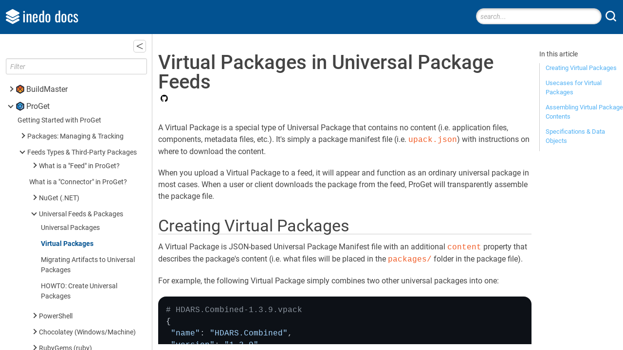

--- FILE ---
content_type: text/html; charset=UTF-8
request_url: https://docs.inedo.com/docs/proget/feeds/universal/virtual-packages
body_size: 34746
content:
<!DOCTYPE html>
<html lang="">
<head>
    <title>Virtual Packages in Universal Package Feeds - Inedo Documentation</title>
    <!--[if IE]>
<style>
div.ie-message { 
display: block;
height: auto;
padding-top: 5px;
padding-bottom: 5px;
background-color: #ee9d66;
}
</style>
<![endif]-->
<link type="text/css" rel="stylesheet" href="/resources/InedoLib/styles/nonmodal.css?981.0.2.1" /><script type="text/javascript" src="/resources/InedoLib/jquery.min.js?981.0.2.1"></script><script type="text/javascript" src="/resources/InedoLib/AH/AH.js?981.0.2.1"></script><link type="text/css" rel="stylesheet" href="/resources/InedoLib/jquery-ui-1.11.4/jquery-ui.min.css?981.0.2.1" /><link type="text/css" rel="stylesheet" href="/resources/InedoLib/jquery-ui-1.11.4/jquery-ui.structure.min.css?981.0.2.1" /><link type="text/css" rel="stylesheet" href="/resources/InedoLib/jquery-ui-1.11.4/jquery-ui.theme.min.css?981.0.2.1" /><link type="text/css" rel="stylesheet" href="/resources/InedoLib/jquery-ui-1.11.4/jquery-ui.hacks.css?981.0.2.1" /><script type="text/javascript" src="/resources/InedoLib/jquery-ui-1.11.4/jquery-ui.min.js?981.0.2.1"></script><script type="text/javascript" src="/resources/InedoLib/inedojq/inedojq_frameddialog.js?981.0.2.1"></script><link type="text/css" rel="stylesheet" href="/resources/styles/nDocs.css?1.0.9" /><link type="text/css" rel="stylesheet" href="/resources/scripts/highlight/vs.css?1.0.9" /><script type="text/javascript" src="/resources/scripts/highlight/highlight.min.js?1.0.9"></script><script type="text/javascript" src="/resources/scripts/anchorjs/anchor.min.js?1.0.9"></script><script type="text/javascript" src="/resources/scripts/nDocs.js?1.0.9"></script><script type="text/javascript">$(function(){ AhValidation.InitializeForms(); });</script><link rel="icon" type="image/x-icon" href="/Resources/Images/favicon.ico" /><meta name="viewport" content="width=device-width, initial-scale=1.0"/> <!-- Google tag (gtag.js) -->
<script async src="https://www.googletagmanager.com/gtag/js?id=G-HS8LZS2CQV"></script>
<script>
  window.dataLayer = window.dataLayer || [];
  function gtag(){dataLayer.push(arguments);}
  gtag('js', new Date());

  gtag('config', 'G-HS8LZS2CQV');
</script>
</head>
<body>
   <div id="header-content">
       <div class="ie-message content-container">
           <div class="content">
               Internet Explorer is no longer supported. Many things will still work, but your experience will be degraded and some things won't function. Please use a modern browser such as Edge, Chrome, or Firefox.
           </div>
       </div>
       
       <div class="content-container" id="header">
           <div class="content">
               <div class="logo">
                  <a href="/">
                      <img class="logo" alt="" src="/resources/images/inedo-logo_white.svg"/>
                      <span>inedo docs</span>
                  </a>
               </div>
               <div class="header-search">
                  <input id="txt-search" type="text" placeholder="search..." />
                  <button id="btn-search" ><img src="/Resources/Images/Icons/search-white.svg" title="search" /></button>
               </div>               
           </div>
       </div>
    </div>
    <div id="main-content">
      <div id="nav-content">
         <div class="main-nav-content"><div class="collapse-wrapper"><a role="button">&nbsp;</a></div><div class="nav-filter"><input type="text" id="txt-nav-filter" placeholder="Filter" /><span class="no-results">No matching results found</span></div><ul id="main-nav"><li class="group collapsed"><span class="arrow"></span><span class="icon" style="background-image: url(/resources/docs/buildmaster-icon.svg)">BuildMaster</span><ul><li><a href="/docs/buildmaster/overview">Getting Started with BuildMaster</a></li><li class="group collapsed"><span class="arrow"></span><span>Builds and Continuous Integration</span><ul><li><a href="/docs/buildmaster/builds-continuous-integration/buildmaster-builds">What is a &quot;Build&quot; in BuildMaster?</a></li><li class="group collapsed"><span class="arrow"></span><a href="/docs/buildmaster/builds-continuous-integration/buildmaster-git-source-control">Git and Source Control</a><ul><li><a href="/docs/buildmaster/builds-continuous-integration/buildmaster-git-source-control/buildmaster-git-repository-monitors">Git Repository Monitors</a></li><li><a href="/docs/buildmaster/builds-continuous-integration/buildmaster-git-source-control/buildmaster-ci-cd-continuous-integration-server-source-control">Using SVN, TFS, Etc.</a></li></ul></li><li class="group collapsed"><span class="arrow"></span><span>Git Pipelines and Workflows</span><ul><li><a href="/docs/buildmaster/builds-continuous-integration/buildmaster-ci-git-workflows/buildmaster-git-feature-branches">Feature Branches</a></li><li><a href="/docs/buildmaster/builds-continuous-integration/buildmaster-ci-git-workflows/buildmaster-git-hotfix-branches">Hotfix Branches</a></li></ul></li><li class="group collapsed"><span class="arrow"></span><a href="/docs/buildmaster/builds-continuous-integration/buildmaster-build-scripts">Build Scripts &amp; Templates</a><ul><li><a href="/docs/buildmaster/builds-continuous-integration/buildmaster-build-scripts/buildmaster-build-net-project-script-template">Build .NET Project Script Template</a></li><li><a href="/docs/buildmaster/builds-continuous-integration/buildmaster-build-scripts/build-nuget-package-script-template">Build NuGet Package Script Template</a></li><li><a href="/docs/buildmaster/builds-continuous-integration/buildmaster-build-scripts/build-pypi-project">Build PyPI Project</a></li><li><a href="/docs/buildmaster/builds-continuous-integration/buildmaster-build-scripts/buildmaster-build-maven-project-script-template">Build Maven Project</a></li></ul></li><li><a href="/docs/buildmaster/builds-continuous-integration/buildmaster-build-packages-dependencies">Packages &amp; Dependencies</a></li><li class="group collapsed"><span class="arrow"></span><a href="/docs/buildmaster/builds-continuous-integration/buildmaster-artifacts">Build Artifacts</a><ul><li><a href="/docs/buildmaster/builds-continuous-integration/buildmaster-artifacts/buildmaster-drop-folders">Importing from a Drop Folder</a></li><li><a href="/docs/buildmaster/builds-continuous-integration/buildmaster-artifacts/buildmaster-proget-hosted-artifacts">HOWTO: Store BuildMaster Artifacts in ProGet</a></li></ul></li><li class="group collapsed"><span class="arrow"></span><span>Automated Testing &amp; Verification</span><ul><li><a href="/docs/buildmaster/builds-continuous-integration/automated-testing-verification/buildmaster-ci-cd-testing-and-verification-unit-tests">Unit Tests</a></li><li><a href="/docs/buildmaster/builds-continuous-integration/automated-testing-verification/buildmaster-ci-cd-testing-and-verification-reports">Build Reports</a></li></ul></li></ul></li><li class="group collapsed"><span class="arrow"></span><span>Deployment &amp; Continuous Delivery</span><ul><li class="group collapsed"><span class="arrow"></span><a href="/docs/buildmaster/deployment-continuous-delivery/buildmaster-pipelines">What is a “Pipeline” in BuildMaster?</a><ul><li><a href="/docs/buildmaster/deployment-continuous-delivery/buildmaster-pipelines/buildmaster-pipeline-best-practices">Best Practices for BuildMaster Pipelines</a></li><li><a href="/docs/buildmaster/deployment-continuous-delivery/buildmaster-pipelines/buildmaster-pipeline-event-listeners">Pipeline Event Listeners</a></li></ul></li><li><a href="/docs/buildmaster/deployment-continuous-delivery/buildmaster-ciserver-import">CI Server (Jenkins, TeamCity, etc.) Integration</a></li><li class="group collapsed"><span class="arrow"></span><a href="/docs/buildmaster/deployment-continuous-delivery/buildmaster-deployment-scripts">Deployment Scripts &amp; Templates</a><ul><li><a href="/docs/buildmaster/deployment-continuous-delivery/buildmaster-deployment-scripts/buildmaster-deploy-iis-site-script-template">Deploy IIS Site Script Template</a></li><li><a href="/docs/buildmaster/deployment-continuous-delivery/buildmaster-deployment-scripts/buildmaster-deploy-windows-service-script">Deploy Windows Service Script Template</a></li><li><a href="/docs/buildmaster/deployment-continuous-delivery/buildmaster-deployment-scripts/buildmaster-deploy-artifacts-to-file-share-script">Deploy Artifacts to File Share Script Template</a></li><li><a href="/docs/buildmaster/deployment-continuous-delivery/buildmaster-deployment-scripts/buildmaster-deploy-azure-web-app">Deploy Azure Web App Script Template</a></li></ul></li><li class="group collapsed"><span class="arrow"></span><span>Automatic Checks &amp; Approval Gates</span><ul><li><a href="/docs/buildmaster/deployment-continuous-delivery/automated-testing-verification-automatic-manual-approvals/buildmaster-ci-cd-testing-and-verification-approvals-user-approvals">User Approvals</a></li><li><a href="/docs/buildmaster/deployment-continuous-delivery/automated-testing-verification-automatic-manual-approvals/buildmaster-ci-cd-testing-and-verification-approvals-deployment-windows">Deployment Windows</a></li><li><a href="/docs/buildmaster/deployment-continuous-delivery/automated-testing-verification-automatic-manual-approvals/buildmaster-ci-cd-testing-and-verification-approvals-automated-checks">Automated Checks</a></li></ul></li><li class="group collapsed"><span class="arrow"></span><a href="/docs/buildmaster/deployment-continuous-delivery/buildmaster-manual-deployment-steps">Manual Deployment Steps and Tasks</a><ul><li><a href="/docs/buildmaster/deployment-continuous-delivery/buildmaster-manual-deployment-steps/buildmaster-howto-manual-steps">HOWTO: Add Manual Steps to Automated Deployment</a></li></ul></li><li><a href="/docs/buildmaster/deployment-continuous-delivery/buildmaster-ci-cd-deployment-databases">Databases</a></li><li><a href="/docs/buildmaster/deployment-continuous-delivery/buildmaster-applications-configuration-files">Configuration Files</a></li><li><a href="/docs/buildmaster/deployment-continuous-delivery/buildmaster-ci-cd-deployment-rollback">Rollbacks</a></li><li class="group collapsed"><span class="arrow"></span><span>Advanced CD Patterns</span><ul><li><a href="/docs/buildmaster/deployment-continuous-delivery/buildmaster-ci-cd-deployment-patterns/buildmaster-ci-cd-deployment-patterns-blue-green">Blue-Green Deployments</a></li></ul></li></ul></li><li class="group collapsed"><span class="arrow"></span><span>Applications &amp; Releases</span><ul><li class="group collapsed"><span class="arrow"></span><a href="/docs/buildmaster/modeling-your-applications/buildmaster-applications-concepts">What is an &quot;Application&quot; in BuildMaster?</a><ul><li><a href="/docs/buildmaster/modeling-your-applications/buildmaster-applications-concepts/buildmaster-howto-build-and-deploy-an-aspnet-mvc-application">HOWTO: Build and Deploy an ASP.NET MVC Application (CI/CD)</a></li><li><a href="/docs/buildmaster/modeling-your-applications/buildmaster-applications-concepts/buildmaster-applications-concepts-backup-restore">Backing Up &amp; Restoring Applications</a></li></ul></li><li class="group collapsed"><span class="arrow"></span><a href="/docs/buildmaster/modeling-your-applications/buildmaster-releases">What is a &quot;Release&quot; in BuildMaster?</a><ul><li><a href="/docs/buildmaster/modeling-your-applications/buildmaster-releases/buildmaster-applications-releases-notes">Release Notes</a></li><li><a href="/docs/buildmaster/modeling-your-applications/buildmaster-releases/buildmaster-applications-releases-calendars">Calendars</a></li></ul></li><li><a href="/docs/buildmaster/modeling-your-applications/buildmaster-applications-issue-tracking">Issue Tracking</a></li></ul></li><li class="group collapsed"><span class="arrow"></span><span>Connecting to your Servers with BuildMaster</span><ul><li><a href="/docs/buildmaster/administration-agents-and-infrastructure/buildmaster-servers">What is a &quot;Server&quot; in BuildMaster?</a></li><li><a href="/docs/buildmaster/administration-agents-and-infrastructure/environments">What is an &quot;Environment&quot; in BuildMaster?</a></li><li><a href="/docs/buildmaster/administration-agents-and-infrastructure/server-roles">What is a &quot;Server Role&quot; in BuildMaster?</a></li><li><a href="/docs/buildmaster/administration-agents-and-infrastructure/sync">Configuration Export, Import &amp; Sync</a></li></ul></li><li class="group collapsed"><span class="arrow"></span><span>Scripting in BuildMaster</span><ul><li><a href="/docs/buildmaster/otterscript-execution-engine/buildmaster-scripts">What are Scripts in BuildMaster?</a></li><li class="group collapsed"><span class="arrow"></span><a href="/docs/buildmaster/otterscript-execution-engine/buildmaster-variables">What is a Variable in BuildMaster?</a><ul><li><a href="/docs/buildmaster/otterscript-execution-engine/buildmaster-variables/buildmaster-variable-prompts">Variable Prompts (Templates)</a></li><li><a href="/docs/buildmaster/otterscript-execution-engine/buildmaster-variables/buildmaster-variables-customizing-display">Customizing How Variables are Displayed (Rendered)</a></li></ul></li><li><a href="/docs/buildmaster/otterscript-execution-engine/buildmaster-otterscript-overview">OtterScript &amp; Operations</a></li><li><a href="/docs/buildmaster/otterscript-execution-engine/buildmaster-scripting-powershell">PowerShell (.ps1) Scripting</a></li><li><a href="/docs/buildmaster/otterscript-execution-engine/buildmaster-scripting-other">Shell (Bash) &amp; Other Scripting</a></li><li><a href="/docs/buildmaster/otterscript-execution-engine/buildmaster-scripting-augmented-help">Augmented Help Reference</a></li></ul></li><li class="group collapsed"><span class="arrow"></span><span>Configuring for Your Team</span><ul><li class="group collapsed"><span class="arrow"></span><a href="/docs/buildmaster/configuring-for-your-team/buildmaster-administration-security">Security and Access Controls</a><ul><li><a href="/docs/buildmaster/configuring-for-your-team/buildmaster-administration-security/buildmaster-administration-security-creating-tasks">Creating and Customizing Tasks</a></li><li><a href="/docs/buildmaster/configuring-for-your-team/buildmaster-administration-security/buildmaster-administration-security-preventing-restricted">Preventing Deployment to Restricted Servers</a></li></ul></li><li><a href="/docs/buildmaster/configuring-for-your-team/buildmaster-administration-resource-credentials">Credentials &amp; Resources</a></li><li><a href="/docs/buildmaster/configuring-for-your-team/buildmaster-administration-notifications">Notifications &amp; Event Listeners</a></li></ul></li><li class="group collapsed"><span class="arrow"></span><a href="/docs/buildmaster/docker">Docker/Containers</a><ul><li><a href="/docs/buildmaster/docker/engine-integration">Installing &amp; Integrating with Docker Engine</a></li><li><a href="/docs/buildmaster/docker/containerizing-applications">Containzerizing your Application</a></li><li><a href="/docs/buildmaster/docker/run-config">Deployment With Docker Run Config</a></li></ul></li><li class="group collapsed"><span class="arrow"></span><span>Development Platforms</span><ul><li class="group collapsed"><span class="arrow"></span><a href="/docs/buildmaster/development-platforms/buildmaster-platforms-dotnet">.NET</a><ul><li><a href="/docs/buildmaster/development-platforms/buildmaster-platforms-dotnet/buildmaster-platforms-dot-net-nuget">NuGet Packages</a></li><li><a href="/docs/buildmaster/development-platforms/buildmaster-platforms-dotnet/buildmaster-platforms-dot-net-console-app">.NET Console Applications</a></li><li><a href="/docs/buildmaster/development-platforms/buildmaster-platforms-dotnet/buildmaster-platforms-dot-net-asp-net">ASP.NET MVC &amp; WebForms</a></li><li><a href="/docs/buildmaster/development-platforms/buildmaster-platforms-dotnet/buildmaster-platforms-dot-net-core">.NET Core</a></li><li><a href="/docs/buildmaster/development-platforms/buildmaster-platforms-dotnet/buildmaster-platforms-dotnet-test">Running Automated Tests</a></li><li><a href="/docs/buildmaster/development-platforms/buildmaster-platforms-dotnet/buildmaster-platforms-dot-net-entity-framework">Entity Framework</a></li><li><a href="/docs/buildmaster/development-platforms/buildmaster-platforms-dotnet/buildmaster-platforms-dot-net-nunit">Running Unit Tests with NUnit Runner</a></li><li><a href="/docs/buildmaster/development-platforms/buildmaster-platforms-dotnet/buildmaster-platforms-dot-net-vstest">Running NUnit, xUnit, MSTest, and more with VSTest Runner</a></li><li><a href="/docs/buildmaster/development-platforms/buildmaster-platforms-dotnet/buildmaster-platforms-dot-net-fxcop">FxCop</a></li><li><a href="/docs/buildmaster/development-platforms/buildmaster-platforms-dotnet/buildmaster-platforms-dot-net-web-deploy">Web Deploy Packages</a></li></ul></li><li class="group collapsed"><span class="arrow"></span><a href="/docs/buildmaster/development-platforms/buildmaster-platforms-java">Java</a><ul><li><a href="/docs/buildmaster/development-platforms/buildmaster-platforms-java/buildmaster-platforms-java-maven">Maven</a></li><li><a href="/docs/buildmaster/development-platforms/buildmaster-platforms-java/buildmaster-platforms-java-ant">Ant</a></li><li><a href="/docs/buildmaster/development-platforms/buildmaster-platforms-java/deploying-java-applications-to-tomcat">Tomcat</a></li><li><a href="/docs/buildmaster/development-platforms/buildmaster-platforms-java/buildmaster-platforms-java-wildfly">WildFly/JBoss EAP</a></li><li><a href="/docs/buildmaster/development-platforms/buildmaster-platforms-java/buildmaster-platforms-java-gradle">Gradle</a></li><li><a href="/docs/buildmaster/development-platforms/buildmaster-platforms-java/buildmaster-platforms-java-jetty">Jetty</a></li><li><a href="/docs/buildmaster/development-platforms/buildmaster-platforms-java/buildmaster-platforms-java-junit">JUnit</a></li><li><a href="/docs/buildmaster/development-platforms/buildmaster-platforms-java/buildmaster-platforms-java-scala">Scala</a></li></ul></li><li><a href="/docs/buildmaster/development-platforms/buildmaster-platforms-node-js">Node.js</a></li><li><a href="/docs/buildmaster/development-platforms/buildmaster-platforms-php">PHP</a></li><li><a href="/docs/buildmaster/development-platforms/buildmaster-platforms-python">Python</a></li><li><a href="/docs/buildmaster/development-platforms/buildmaster-platforms-wordpress">WordPress CI/CD</a></li></ul></li><li class="group collapsed"><span class="arrow"></span><span>Deployment Targets</span><ul><li class="group collapsed"><span class="arrow"></span><span>Azure</span><ul><li><a href="/docs/buildmaster/deployment-targets/azure/azure">Azure App Services</a></li><li><a href="/docs/buildmaster/deployment-targets/azure/az-exe">Deployment using az.exe</a></li><li><a href="/docs/buildmaster/deployment-targets/azure/buildmaster-azure-howto-connect">HOWTO: Connect BuildMaster to Azure</a></li></ul></li><li class="group collapsed"><span class="arrow"></span><span>Windows</span><ul><li><a href="/docs/buildmaster/deployment-targets/windows/services">Deploying a Windows Service</a></li><li><a href="/docs/buildmaster/deployment-targets/windows/iis">Deploying an IIS Website</a></li></ul></li><li class="group collapsed"><span class="arrow"></span><span>Linux &amp; Unix</span><ul><li><a href="/docs/buildmaster/deployment-targets/linux-unix/server">Deploying to a Linux or Unix Server Using the SSH Agent</a></li></ul></li><li><a href="/docs/buildmaster/deployment-targets/terraform">Terraform</a></li></ul></li><li class="group collapsed"><span class="arrow"></span><span>Tools &amp; Service Integrations</span><ul><li class="group collapsed"><span class="arrow"></span><a href="/docs/buildmaster/tools-service-integrations/buildmaster-integrations-github">GitHub</a><ul><li><a href="/docs/buildmaster/tools-service-integrations/buildmaster-integrations-github/buildmaster-integrations-github-issues">GitHub Issue Tracking</a></li></ul></li><li><a href="/docs/buildmaster/tools-service-integrations/buildmaster-integrations-gitlab">GitLab</a></li><li><a href="/docs/buildmaster/tools-service-integrations/buildmaster-integrations-gitea">Gitea</a></li><li><a href="/docs/buildmaster/tools-service-integrations/buildmaster-integrations-jenkins">Jenkins</a></li><li><a href="/docs/buildmaster/tools-service-integrations/buildmaster-integrations-teamcity">TeamCity</a></li><li><a href="/docs/buildmaster/tools-service-integrations/buildmaster-integrations-jira">Jira</a></li><li><a href="/docs/buildmaster/tools-service-integrations/buildmaster-integrations-youtrack">YouTrack</a></li><li><a href="/docs/buildmaster/tools-service-integrations/buildmaster-integrations-subversion">Subversion</a></li><li class="group collapsed"><span class="arrow"></span><a href="/docs/buildmaster/tools-service-integrations/buildmaster-integrations-azure-devops">Azure DevOps</a><ul><li><a href="/docs/buildmaster/tools-service-integrations/buildmaster-integrations-azure-devops/buildmaster-integrations-azure-devops-issues">Azure DevOps Issue Tracking</a></li><li><a href="/docs/buildmaster/tools-service-integrations/buildmaster-integrations-azure-devops/buildmaster-integrations-azure-devops-importing-builds">Importing Builds from Azure DevOps</a></li></ul></li><li><a href="/docs/buildmaster/tools-service-integrations/buildmaster-integrations-teams">Microsoft Teams</a></li><li><a href="/docs/buildmaster/tools-service-integrations/buildmaster-integrations-bitbucket">Bitbucket</a></li></ul></li><li class="group collapsed"><span class="arrow"></span><span>Reference</span><ul><li class="group collapsed"><span class="arrow"></span><a href="/docs/buildmaster/reference/api">BuildMaster API Endpoints &amp; Methods</a><ul><li><a href="/docs/buildmaster/reference/api/buildmaster-administration-security-api-keys">API Access and API Keys</a></li><li><a href="/docs/buildmaster/reference/api/infrastructure">Infrastructure Management</a></li><li><a href="/docs/buildmaster/reference/api/native">Native API Methods</a></li><li><a href="/docs/buildmaster/reference/api/variables">Variables Management</a></li><li><a href="/docs/buildmaster/reference/api/health">BuildMaster Health API</a></li><li><a href="/docs/buildmaster/reference/api/buildmaster-ci-cd-continuous-integration-server-badges">CI Build Status Badges</a></li><li><a href="/docs/buildmaster/reference/api/buildmaster-ci-cd-continuous-integration-importing-builds-trigger-via-api">HOWTO: Triggering a Build via the API</a></li><li class="group collapsed"><span class="arrow"></span><a href="/docs/buildmaster/reference/api/buildmaster-appmanagement-api">BuildMaster Application Management API</a><ul><li><a href="/docs/buildmaster/reference/api/buildmaster-appmanagement-api/buildmaster-appmanagement-list">List Application Endpoint</a></li><li><a href="/docs/buildmaster/reference/api/buildmaster-appmanagement-api/buildmaster-appmanagement-purge">Purge Application Endpoint</a></li><li><a href="/docs/buildmaster/reference/api/buildmaster-appmanagement-api/buildmaster-appmanagement-update">Update Application Endpoint</a></li><li><a href="/docs/buildmaster/reference/api/buildmaster-appmanagement-api/buildmaster-appmanagement-import">Import Application Endpoint</a></li><li><a href="/docs/buildmaster/reference/api/buildmaster-appmanagement-api/buildmaster-appmanagement-clone">Clone Application Endpoint</a></li><li><a href="/docs/buildmaster/reference/api/buildmaster-appmanagement-api/buildmaster-appmanagement-create">Create Application Endpoint</a></li></ul></li><li class="group collapsed"><span class="arrow"></span><a href="/docs/buildmaster/reference/api/release-and-build">BuildMaster Release &amp; Build Deployment API</a><ul><li><a href="/docs/buildmaster/reference/api/release-and-build/buildmaster-buildrelease-releases-create">Create Release</a></li><li><a href="/docs/buildmaster/reference/api/release-and-build/buildmaster-buildrelease-releases-get">Get Releases</a></li><li><a href="/docs/buildmaster/reference/api/release-and-build/buildmaster-buildrelease-releases-restore">Restore Release</a></li><li><a href="/docs/buildmaster/reference/api/release-and-build/buildmaster-buildrelease-releases-cancel">Cancel Release</a></li><li><a href="/docs/buildmaster/reference/api/release-and-build/buildmaster-buildrelease-builds-create">Create Build</a></li><li><a href="/docs/buildmaster/reference/api/release-and-build/buildmaster-buildrelease-builds-deploy">Deploy Build</a></li><li><a href="/docs/buildmaster/reference/api/release-and-build/buildmaster-buildrelease-builds-get">Get Builds</a></li><li><a href="/docs/buildmaster/reference/api/release-and-build/buildmaster-buildrelease-builds-reject">Reject Build</a></li><li><a href="/docs/buildmaster/reference/api/release-and-build/buildmaster-buildrelease-deployments-get">Get Deployments</a></li></ul></li></ul></li><li><a href="/docs/buildmaster/reference/extensions">Extending BuildMaster</a></li><li class="group collapsed"><span class="arrow"></span><a href="/docs/buildmaster/reference/functions">Built-in Functions &amp; Variables</a><ul><li class="group collapsed"><span class="arrow"></span><span>Applications</span><ul><li><a href="/docs/buildmaster/reference/functions/applications/applicationsingroup">@ApplicationsInGroup</a></li><li><a href="/docs/buildmaster/reference/functions/applications/releasesinapplication">@ReleasesInApplication</a></li><li><a href="/docs/buildmaster/reference/functions/applications/applicationdescription">$ApplicationDescription</a></li><li><a href="/docs/buildmaster/reference/functions/applications/applicationexists">$ApplicationExists</a></li><li><a href="/docs/buildmaster/reference/functions/applications/applicationgitlibrary">$ApplicationGitLibrary</a></li><li><a href="/docs/buildmaster/reference/functions/applications/applicationgroupname">$ApplicationGroupName</a></li><li><a href="/docs/buildmaster/reference/functions/applications/applicationid">$ApplicationId</a></li><li><a href="/docs/buildmaster/reference/functions/applications/applicationname">$ApplicationName</a></li></ul></li><li class="group collapsed"><span class="arrow"></span><span>Builds</span><ul><li><a href="/docs/buildmaster/reference/functions/builds/artifactsinbuild">@ArtifactsInBuild</a></li><li><a href="/docs/buildmaster/reference/functions/builds/buildsinrelease">@BuildsInRelease</a></li><li><a href="/docs/buildmaster/reference/functions/builds/artifactpath">$ArtifactPath</a></li><li><a href="/docs/buildmaster/reference/functions/builds/branch">$Branch</a></li><li><a href="/docs/buildmaster/reference/functions/builds/buildmasterid">$BuildMasterId</a></li><li><a href="/docs/buildmaster/reference/functions/builds/buildmasterurl">$BuildMasterUrl</a></li><li><a href="/docs/buildmaster/reference/functions/builds/buildnumber">$BuildNumber</a></li><li><a href="/docs/buildmaster/reference/functions/builds/cibuild">$CIBuild</a></li><li><a href="/docs/buildmaster/reference/functions/builds/cibuildnumber">$CIBuildNumber</a></li><li><a href="/docs/buildmaster/reference/functions/builds/ciproject">$CIProject</a></li><li><a href="/docs/buildmaster/reference/functions/builds/ciprojectscope">$CIProjectScope</a></li><li><a href="/docs/buildmaster/reference/functions/builds/commit">$Commit</a></li><li><a href="/docs/buildmaster/reference/functions/builds/dockerrepository">$DockerRepository</a></li><li><a href="/docs/buildmaster/reference/functions/builds/dockertag">$DockerTag</a></li><li><a href="/docs/buildmaster/reference/functions/builds/pullrequestid">$PullRequestId</a></li><li><a href="/docs/buildmaster/reference/functions/builds/repository">$Repository</a></li><li><a href="/docs/buildmaster/reference/functions/builds/buildvariable">BuildVariable</a></li></ul></li><li class="group collapsed"><span class="arrow"></span><span>Configuration Files</span><ul><li><a href="/docs/buildmaster/reference/functions/configuration-files/configurationfileinstances">@ConfigurationFileInstances</a></li><li><a href="/docs/buildmaster/reference/functions/configuration-files/configurationfiles">@ConfigurationFiles</a></li><li><a href="/docs/buildmaster/reference/functions/configuration-files/configurationfiletext">$ConfigurationFileText</a></li><li><a href="/docs/buildmaster/reference/functions/configuration-files/configurationfileversion">$ConfigurationFileVersion</a></li></ul></li><li class="group collapsed"><span class="arrow"></span><span>Containers</span><ul><li><a href="/docs/buildmaster/reference/functions/containers/containersinbuild">@ContainersInBuild</a></li><li><a href="/docs/buildmaster/reference/functions/containers/containerdigest">$ContainerDigest</a></li><li><a href="/docs/buildmaster/reference/functions/containers/containertag">$ContainerTag</a></li></ul></li><li class="group collapsed"><span class="arrow"></span><span>Credentials</span><ul><li><a href="/docs/buildmaster/reference/functions/credentials/securecredentialproperty">$SecureCredentialProperty</a></li><li><a href="/docs/buildmaster/reference/functions/credentials/secureresourceproperty">$SecureResourceProperty</a></li></ul></li><li class="group collapsed"><span class="arrow"></span><span>Databases</span><ul><li><a href="/docs/buildmaster/reference/functions/databases/databaseconnectionsinenvironment">@DatabaseConnectionsInEnvironment</a></li></ul></li><li class="group collapsed"><span class="arrow"></span><span>Environments</span><ul><li><a href="/docs/buildmaster/reference/functions/environments/environmentname">$EnvironmentName</a></li></ul></li><li class="group collapsed"><span class="arrow"></span><span>Executions</span><ul><li><a href="/docs/buildmaster/reference/functions/executions/executionid">$ExecutionId</a></li><li><a href="/docs/buildmaster/reference/functions/executions/executionstate">$ExecutionState</a></li><li><a href="/docs/buildmaster/reference/functions/executions/executionuser">$ExecutionUser</a></li><li><a href="/docs/buildmaster/reference/functions/executions/isreexecution">$IsReexecution</a></li><li><a href="/docs/buildmaster/reference/functions/executions/isrollback">$IsRollback</a></li><li><a href="/docs/buildmaster/reference/functions/executions/isvariabledefined">$IsVariableDefined</a></li><li><a href="/docs/buildmaster/reference/functions/executions/workingdirectory">$WorkingDirectory</a></li><li><a href="/docs/buildmaster/reference/functions/executions/getvariablevalue">GetVariableValue</a></li></ul></li><li class="group collapsed"><span class="arrow"></span><span>Files</span><ul><li><a href="/docs/buildmaster/reference/functions/files/filesondisk">@FilesOnDisk</a></li><li><a href="/docs/buildmaster/reference/functions/files/directoryexists">$DirectoryExists</a></li><li><a href="/docs/buildmaster/reference/functions/files/filecontents">$FileContents</a></li><li><a href="/docs/buildmaster/reference/functions/files/fileexists">$FileExists</a></li><li><a href="/docs/buildmaster/reference/functions/files/pathcombine">$PathCombine</a></li><li><a href="/docs/buildmaster/reference/functions/files/resolvepath">$ResolvePath</a></li></ul></li><li class="group collapsed"><span class="arrow"></span><span>General</span><ul><li><a href="/docs/buildmaster/reference/functions/general/range">@Range</a></li><li><a href="/docs/buildmaster/reference/functions/general/date">$Date</a></li><li><a href="/docs/buildmaster/reference/functions/general/dateutc">$DateUtc</a></li><li><a href="/docs/buildmaster/reference/functions/general/devenvpath">$DevEnvPath</a></li><li><a href="/docs/buildmaster/reference/functions/general/jqlvalue">$JqlValue</a></li><li><a href="/docs/buildmaster/reference/functions/general/msbuildtoolspath">$MSBuildToolsPath</a></li><li><a href="/docs/buildmaster/reference/functions/general/promotioncomments">$PromotionComments</a></li><li><a href="/docs/buildmaster/reference/functions/general/specialwindowspath">$SpecialWindowsPath</a></li><li><a href="/docs/buildmaster/reference/functions/general/vstestexepath">$VsTestExePath</a></li><li><a href="/docs/buildmaster/reference/functions/general/eval">Eval</a></li></ul></li><li class="group collapsed"><span class="arrow"></span><span>JSON</span><ul><li><a href="/docs/buildmaster/reference/functions/json/jsencode">$JSEncode</a></li><li><a href="/docs/buildmaster/reference/functions/json/tojson">$ToJson</a></li><li><a href="/docs/buildmaster/reference/functions/json/fromjson">FromJson</a></li></ul></li><li class="group collapsed"><span class="arrow"></span><span>Linux</span><ul><li><a href="/docs/buildmaster/reference/functions/linux/sheval">$SHEval</a></li></ul></li><li class="group collapsed"><span class="arrow"></span><span>Lists</span><ul><li><a href="/docs/buildmaster/reference/functions/lists/listconcat">@ListConcat</a></li><li><a href="/docs/buildmaster/reference/functions/lists/listinsert">@ListInsert</a></li><li><a href="/docs/buildmaster/reference/functions/lists/listremove">@ListRemove</a></li><li><a href="/docs/buildmaster/reference/functions/lists/listset">@ListSet</a></li><li><a href="/docs/buildmaster/reference/functions/lists/listcount">$ListCount</a></li><li><a href="/docs/buildmaster/reference/functions/lists/listindexof">$ListIndexOf</a></li><li><a href="/docs/buildmaster/reference/functions/lists/listitem">ListItem</a></li></ul></li><li class="group collapsed"><span class="arrow"></span><span>Maps</span><ul><li><a href="/docs/buildmaster/reference/functions/maps/mapkeys">@MapKeys</a></li><li><a href="/docs/buildmaster/reference/functions/maps/mapadd">MapAdd</a></li><li><a href="/docs/buildmaster/reference/functions/maps/mapitem">MapItem</a></li><li><a href="/docs/buildmaster/reference/functions/maps/mapremove">MapRemove</a></li><li><a href="/docs/buildmaster/reference/functions/maps/mapset">MapSet</a></li></ul></li><li class="group collapsed"><span class="arrow"></span><span>Math</span><ul><li><a href="/docs/buildmaster/reference/functions/math/abs">$Abs</a></li><li><a href="/docs/buildmaster/reference/functions/math/ceiling">$Ceiling</a></li><li><a href="/docs/buildmaster/reference/functions/math/compare">$Compare</a></li><li><a href="/docs/buildmaster/reference/functions/math/decrement">$Decrement</a></li><li><a href="/docs/buildmaster/reference/functions/math/expr">$Expr</a></li><li><a href="/docs/buildmaster/reference/functions/math/floor">$Floor</a></li><li><a href="/docs/buildmaster/reference/functions/math/increment">$Increment</a></li></ul></li><li class="group collapsed"><span class="arrow"></span><span>Nuget</span><ul><li><a href="/docs/buildmaster/reference/functions/nuget/nugetexepath">$NuGetExePath</a></li></ul></li><li class="group collapsed"><span class="arrow"></span><span>Packages</span><ul><li><a href="/docs/buildmaster/reference/functions/packages/packagesinbuild">@PackagesInBuild</a></li><li><a href="/docs/buildmaster/reference/functions/packages/packagehash">$PackageHash</a></li><li><a href="/docs/buildmaster/reference/functions/packages/packageproperty">$PackageProperty</a></li><li><a href="/docs/buildmaster/reference/functions/packages/packageversion">$PackageVersion</a></li></ul></li><li class="group collapsed"><span class="arrow"></span><span>Pipelines</span><ul><li><a href="/docs/buildmaster/reference/functions/pipelines/pipelinename">$PipelineName</a></li><li><a href="/docs/buildmaster/reference/functions/pipelines/pipelinestagename">$PipelineStageName</a></li></ul></li><li class="group collapsed"><span class="arrow"></span><span>PowerShell</span><ul><li><a href="/docs/buildmaster/reference/functions/powershell/autoterminatepowershellprocess">$AutoTerminatePowerShellProcess</a></li><li><a href="/docs/buildmaster/reference/functions/powershell/preferwindowspowershell">$PreferWindowsPowerShell</a></li><li><a href="/docs/buildmaster/reference/functions/powershell/pscredential">$PSCredential</a></li><li><a href="/docs/buildmaster/reference/functions/powershell/pseval">PSEval</a></li></ul></li><li class="group collapsed"><span class="arrow"></span><span>Python</span><ul><li><a href="/docs/buildmaster/reference/functions/python/pythonpath">$PythonPath</a></li></ul></li><li class="group collapsed"><span class="arrow"></span><span>Releases</span><ul><li><a href="/docs/buildmaster/reference/functions/releases/comparereleasesequence">$CompareReleaseSequence</a></li><li><a href="/docs/buildmaster/reference/functions/releases/incrementreleasenumber">$IncrementReleaseNumber</a></li><li><a href="/docs/buildmaster/reference/functions/releases/previousreleasenumber">$PreviousReleaseNumber</a></li><li><a href="/docs/buildmaster/reference/functions/releases/releasename">$ReleaseName</a></li><li><a href="/docs/buildmaster/reference/functions/releases/releasenumber">$ReleaseNumber</a></li><li><a href="/docs/buildmaster/reference/functions/releases/releasenumberpart">$ReleaseNumberPart</a></li><li><a href="/docs/buildmaster/reference/functions/releases/releasevariable">ReleaseVariable</a></li></ul></li><li class="group collapsed"><span class="arrow"></span><span>Servers</span><ul><li><a href="/docs/buildmaster/reference/functions/servers/acquiredservers">@AcquiredServers</a></li><li><a href="/docs/buildmaster/reference/functions/servers/allenvironments">@AllEnvironments</a></li><li><a href="/docs/buildmaster/reference/functions/servers/allroles">@AllRoles</a></li><li><a href="/docs/buildmaster/reference/functions/servers/allservers">@AllServers</a></li><li><a href="/docs/buildmaster/reference/functions/servers/serversinenvironment">@ServersInEnvironment</a></li><li><a href="/docs/buildmaster/reference/functions/servers/serversinrole">@ServersInRole</a></li><li><a href="/docs/buildmaster/reference/functions/servers/serversinroleandenvironment">@ServersInRoleAndEnvironment</a></li><li><a href="/docs/buildmaster/reference/functions/servers/environmentvariable">$EnvironmentVariable</a></li><li><a href="/docs/buildmaster/reference/functions/servers/rolename">$RoleName</a></li><li><a href="/docs/buildmaster/reference/functions/servers/servername">$ServerName</a></li></ul></li><li class="group collapsed"><span class="arrow"></span><span>Strings</span><ul><li><a href="/docs/buildmaster/reference/functions/strings/regexfind">@RegexFind</a></li><li><a href="/docs/buildmaster/reference/functions/strings/split">@Split</a></li><li><a href="/docs/buildmaster/reference/functions/strings/coalesce">$Coalesce</a></li><li><a href="/docs/buildmaster/reference/functions/strings/htmlencode">$HtmlEncode</a></li><li><a href="/docs/buildmaster/reference/functions/strings/join">$Join</a></li><li><a href="/docs/buildmaster/reference/functions/strings/jsencode">$JSEncode</a></li><li><a href="/docs/buildmaster/reference/functions/strings/matchesregex">$MatchesRegex</a></li><li><a href="/docs/buildmaster/reference/functions/strings/newline">$NewLine</a></li><li><a href="/docs/buildmaster/reference/functions/strings/padleft">$PadLeft</a></li><li><a href="/docs/buildmaster/reference/functions/strings/padright">$PadRight</a></li><li><a href="/docs/buildmaster/reference/functions/strings/regexreplace">$RegexReplace</a></li><li><a href="/docs/buildmaster/reference/functions/strings/replace">$Replace</a></li><li><a href="/docs/buildmaster/reference/functions/strings/substring">$Substring</a></li><li><a href="/docs/buildmaster/reference/functions/strings/tolower">$ToLower</a></li><li><a href="/docs/buildmaster/reference/functions/strings/toupper">$ToUpper</a></li><li><a href="/docs/buildmaster/reference/functions/strings/trim">$Trim</a></li><li><a href="/docs/buildmaster/reference/functions/strings/trimend">$TrimEnd</a></li><li><a href="/docs/buildmaster/reference/functions/strings/trimstart">$TrimStart</a></li><li><a href="/docs/buildmaster/reference/functions/strings/urlencode">$UrlEncode</a></li></ul></li><li class="group collapsed"><span class="arrow"></span><span>XML</span><ul><li><a href="/docs/buildmaster/reference/functions/xml/xmlencode">$XmlEncode</a></li></ul></li></ul></li><li class="group collapsed"><span class="arrow"></span><a href="/docs/buildmaster/reference/operations">Built-in Operations</a><ul><li class="group collapsed"><span class="arrow"></span><span>Batch</span><ul><li><a href="/docs/buildmaster/reference/operations/batch/batcall">BATCall</a></li></ul></li><li class="group collapsed"><span class="arrow"></span><span>BuildMaster</span><ul><li><a href="/docs/buildmaster/reference/operations/buildmaster/backup-application">Backup Application</a></li><li><a href="/docs/buildmaster/reference/operations/buildmaster/create-build">Create Build</a></li><li><a href="/docs/buildmaster/reference/operations/buildmaster/create-release">Create Release</a></li><li><a href="/docs/buildmaster/reference/operations/buildmaster/create-release-note">Create Release Note</a></li><li><a href="/docs/buildmaster/reference/operations/buildmaster/deploy-build">Deploy Build</a></li><li><a href="/docs/buildmaster/reference/operations/buildmaster/ensure-release">Ensure Release</a></li><li><a href="/docs/buildmaster/reference/operations/buildmaster/manual-operation">Manual Operation</a></li><li><a href="/docs/buildmaster/reference/operations/buildmaster/reject-build">Reject Build</a></li><li><a href="/docs/buildmaster/reference/operations/buildmaster/set-build-number">Set Build Number</a></li><li><a href="/docs/buildmaster/reference/operations/buildmaster/set-build-variable">Set Build Variable</a></li><li><a href="/docs/buildmaster/reference/operations/buildmaster/set-configuration-variable">Set Configuration Variable</a></li><li><a href="/docs/buildmaster/reference/operations/buildmaster/set-release-variable">Set Release Variable</a></li><li><a href="/docs/buildmaster/reference/operations/buildmaster/wait-for-deployments">Wait for Deployments</a></li></ul></li><li class="group collapsed"><span class="arrow"></span><span>Configuration Files</span><ul><li><a href="/docs/buildmaster/reference/operations/configuration-files/deploy-configuration-file">Deploy Configuration File</a></li></ul></li><li class="group collapsed"><span class="arrow"></span><span>Databases</span><ul><li><a href="/docs/buildmaster/reference/operations/databases/backup-database">Backup Database</a></li><li><a href="/docs/buildmaster/reference/operations/databases/execute-database-change-scripts">Execute Database Change Scripts</a></li><li><a href="/docs/buildmaster/reference/operations/databases/execute-database-scripts-on-disk">Execute Database Scripts on Disk</a></li><li><a href="/docs/buildmaster/reference/operations/databases/execute-database-statement">Execute Database Statement</a></li><li><a href="/docs/buildmaster/reference/operations/databases/restore-database">Restore Database</a></li></ul></li><li class="group collapsed"><span class="arrow"></span><span>DotNet</span><ul><li><a href="/docs/buildmaster/reference/operations/dotnet/build-msbuild-project">Build MSBuild Project</a></li><li><a href="/docs/buildmaster/reference/operations/dotnet/dotnet-build">dotnet build</a></li><li><a href="/docs/buildmaster/reference/operations/dotnet/dotnet-publish">dotnet publish</a></li><li><a href="/docs/buildmaster/reference/operations/dotnet/dotnet-test">dotnet test</a></li><li><a href="/docs/buildmaster/reference/operations/dotnet/ensure-appsetting">Ensure AppSetting</a></li><li><a href="/docs/buildmaster/reference/operations/dotnet/get-nuget-dependencies">Get NuGet Dependencies</a></li><li><a href="/docs/buildmaster/reference/operations/dotnet/run-dotnet-tool">Run dotnet Tool</a></li><li><a href="/docs/buildmaster/reference/operations/dotnet/set-project-version">Set Project Version</a></li><li><a href="/docs/buildmaster/reference/operations/dotnet/transform-config-file">Transform config file</a></li><li><a href="/docs/buildmaster/reference/operations/dotnet/write-assembly-versions">Write Assembly Versions</a></li></ul></li><li class="group collapsed"><span class="arrow"></span><span>Files</span><ul><li><a href="/docs/buildmaster/reference/operations/files/create-artifact">Create Artifact</a></li><li><a href="/docs/buildmaster/reference/operations/files/deploy-artifact">Deploy Artifact</a></li><li><a href="/docs/buildmaster/reference/operations/files/extract-zipfile">Extract-ZipFile</a></li><li><a href="/docs/buildmaster/reference/operations/files/generate-release-notes">Generate Release Notes</a></li></ul></li><li class="group collapsed"><span class="arrow"></span><span>Firewall</span><ul><li><a href="/docs/buildmaster/reference/operations/firewall/ensure-firewall-rule">Ensure Firewall Rule</a></li></ul></li><li class="group collapsed"><span class="arrow"></span><span>General</span><ul><li><a href="/docs/buildmaster/reference/operations/general/apply-template">Apply-Template</a></li><li><a href="/docs/buildmaster/reference/operations/general/attach-package">Attach Package</a></li><li><a href="/docs/buildmaster/reference/operations/general/build">Build</a></li><li><a href="/docs/buildmaster/reference/operations/general/checkout-code">Checkout-Code</a></li><li><a href="/docs/buildmaster/reference/operations/general/close-issue">Close-Issue</a></li><li><a href="/docs/buildmaster/reference/operations/general/concatenate-files">Concatenate-Files</a></li><li><a href="/docs/buildmaster/reference/operations/general/copy-files">Copy-Files</a></li><li><a href="/docs/buildmaster/reference/operations/general/create-directory">Create-Directory</a></li><li><a href="/docs/buildmaster/reference/operations/general/create-file">Create-File</a></li><li><a href="/docs/buildmaster/reference/operations/general/create-issue">Create-Issue</a></li><li><a href="/docs/buildmaster/reference/operations/general/create-issue">Create-Issue</a></li><li><a href="/docs/buildmaster/reference/operations/general/create-issuecomment">Create-IssueComment</a></li><li><a href="/docs/buildmaster/reference/operations/general/create-package">Create-Package</a></li><li><a href="/docs/buildmaster/reference/operations/general/create-zipfile">Create-ZipFile</a></li><li><a href="/docs/buildmaster/reference/operations/general/delete-files">Delete-Files</a></li><li><a href="/docs/buildmaster/reference/operations/general/download-asset">Download-Asset</a></li><li><a href="/docs/buildmaster/reference/operations/general/download-http">Download-Http</a></li><li><a href="/docs/buildmaster/reference/operations/general/ensure-directory">Ensure-Directory</a></li><li><a href="/docs/buildmaster/reference/operations/general/ensure-file">Ensure-File</a></li><li><a href="/docs/buildmaster/reference/operations/general/ensure-hostsentry">Ensure-HostsEntry</a></li><li><a href="/docs/buildmaster/reference/operations/general/ensure-metadata">Ensure-Metadata</a></li><li><a href="/docs/buildmaster/reference/operations/general/ensure-milestone">Ensure-Milestone</a></li><li><a href="/docs/buildmaster/reference/operations/general/ensure-package">Ensure-Package</a></li><li><a href="/docs/buildmaster/reference/operations/general/ensure-release">Ensure-Release</a></li><li><a href="/docs/buildmaster/reference/operations/general/ensure-tag">Ensure-Tag</a></li><li><a href="/docs/buildmaster/reference/operations/general/exec">Exec</a></li><li><a href="/docs/buildmaster/reference/operations/general/execute-python-script">Execute Python Script</a></li><li><a href="/docs/buildmaster/reference/operations/general/execute-vstest-tests">Execute VSTest Tests</a></li><li><a href="/docs/buildmaster/reference/operations/general/get-http">Get-Http</a></li><li><a href="/docs/buildmaster/reference/operations/general/install-package">Install-Package</a></li><li><a href="/docs/buildmaster/reference/operations/general/oscall">OSCall</a></li><li><a href="/docs/buildmaster/reference/operations/general/osexec">OSExec</a></li><li><a href="/docs/buildmaster/reference/operations/general/post-http">Post-Http</a></li><li><a href="/docs/buildmaster/reference/operations/general/push-packagefile">Push-PackageFile</a></li><li><a href="/docs/buildmaster/reference/operations/general/pycall">PYCall</a></li><li><a href="/docs/buildmaster/reference/operations/general/pyensure">PYEnsure</a></li><li><a href="/docs/buildmaster/reference/operations/general/query-package">Query-Package</a></li><li><a href="/docs/buildmaster/reference/operations/general/remediate-drift">Remediate-Drift</a></li><li><a href="/docs/buildmaster/reference/operations/general/rename-file">Rename-File</a></li><li><a href="/docs/buildmaster/reference/operations/general/repackage">Repackage</a></li><li><a href="/docs/buildmaster/reference/operations/general/replace-text">Replace-Text</a></li><li><a href="/docs/buildmaster/reference/operations/general/send-email">Send-Email</a></li><li><a href="/docs/buildmaster/reference/operations/general/set-fileattributes">Set-FileAttributes</a></li><li><a href="/docs/buildmaster/reference/operations/general/set-variable">Set-Variable</a></li><li><a href="/docs/buildmaster/reference/operations/general/shensure">SHEnsure</a></li><li><a href="/docs/buildmaster/reference/operations/general/sleep">Sleep</a></li><li><a href="/docs/buildmaster/reference/operations/general/transfer-files">Transfer-Files</a></li><li><a href="/docs/buildmaster/reference/operations/general/transition-issues">Transition-Issues</a></li><li><a href="/docs/buildmaster/reference/operations/general/upload-assets">Upload-Assets</a></li><li><a href="/docs/buildmaster/reference/operations/general/upload-http">Upload-Http</a></li><li><a href="/docs/buildmaster/reference/operations/general/upload-releaseassets">Upload-ReleaseAssets</a></li></ul></li><li class="group collapsed"><span class="arrow"></span><span>Git</span><ul><li><a href="/docs/buildmaster/reference/operations/git/create-pull-request">Create Pull Request</a></li><li><a href="/docs/buildmaster/reference/operations/git/merge-git-pull-request">Merge Git Pull Request</a></li><li><a href="/docs/buildmaster/reference/operations/git/set-git-commit-status">Set Git Commit Status</a></li></ul></li><li class="group collapsed"><span class="arrow"></span><span>IIS</span><ul><li><a href="/docs/buildmaster/reference/operations/iis/ensure-app-pool">Ensure App Pool</a></li><li><a href="/docs/buildmaster/reference/operations/iis/ensure-application">Ensure Application</a></li><li><a href="/docs/buildmaster/reference/operations/iis/ensure-site">Ensure Site</a></li><li><a href="/docs/buildmaster/reference/operations/iis/ensure-site-binding">Ensure Site Binding</a></li><li><a href="/docs/buildmaster/reference/operations/iis/ensure-virtual-directory">Ensure Virtual Directory</a></li><li><a href="/docs/buildmaster/reference/operations/iis/recycle-app-pool">Recycle App Pool</a></li><li><a href="/docs/buildmaster/reference/operations/iis/start-app-pool">Start App Pool</a></li><li><a href="/docs/buildmaster/reference/operations/iis/start-site">Start Site</a></li><li><a href="/docs/buildmaster/reference/operations/iis/stop-app-pool">Stop App Pool</a></li><li><a href="/docs/buildmaster/reference/operations/iis/stop-site">Stop Site</a></li></ul></li><li class="group collapsed"><span class="arrow"></span><span>Nuget</span><ul><li><a href="/docs/buildmaster/reference/operations/nuget/create-nuget-package">Create NuGet Package</a></li><li><a href="/docs/buildmaster/reference/operations/nuget/dotnet-pack">dotnet pack</a></li><li><a href="/docs/buildmaster/reference/operations/nuget/push-nuget-package">Push NuGet Package</a></li><li><a href="/docs/buildmaster/reference/operations/nuget/restore-nuget-packages">Restore NuGet Packages</a></li></ul></li><li class="group collapsed"><span class="arrow"></span><span>PowerShell</span><ul><li><a href="/docs/buildmaster/reference/operations/powershell/ensure-dsc-resource">Ensure DSC Resource</a></li><li><a href="/docs/buildmaster/reference/operations/powershell/ensure-powershell-module">Ensure PowerShell Module</a></li><li><a href="/docs/buildmaster/reference/operations/powershell/ensure-powershell-repository">Ensure PowerShell Repository</a></li><li><a href="/docs/buildmaster/reference/operations/powershell/pscall">PSCall</a></li><li><a href="/docs/buildmaster/reference/operations/powershell/pscall2">PSCall2</a></li><li><a href="/docs/buildmaster/reference/operations/powershell/psdsc">PSDsc</a></li><li><a href="/docs/buildmaster/reference/operations/powershell/psensure">PSEnsure</a></li><li><a href="/docs/buildmaster/reference/operations/powershell/psensure-using-scripts">PSEnsure using Scripts</a></li><li><a href="/docs/buildmaster/reference/operations/powershell/psensure2">PSEnsure2</a></li><li><a href="/docs/buildmaster/reference/operations/powershell/psexec">PSExec</a></li><li><a href="/docs/buildmaster/reference/operations/powershell/psverify">PSVerify</a></li><li><a href="/docs/buildmaster/reference/operations/powershell/psverify2">PSVerify2</a></li></ul></li><li class="group collapsed"><span class="arrow"></span><span>ProGet</span><ul><li><a href="/docs/buildmaster/reference/operations/proget/archive-proget-project-release">Archive ProGet Project Release</a></li><li><a href="/docs/buildmaster/reference/operations/proget/delete-proget-project-release">Delete ProGet Project Release</a></li><li><a href="/docs/buildmaster/reference/operations/proget/promote-package">Promote Package</a></li><li><a href="/docs/buildmaster/reference/operations/proget/publish-project-dependencies">Publish Project Dependencies</a></li></ul></li><li class="group collapsed"><span class="arrow"></span><span>Python</span><ul><li><a href="/docs/buildmaster/reference/operations/python/pyverify">PYVerify</a></li></ul></li><li class="group collapsed"><span class="arrow"></span><span>Registry</span><ul><li><a href="/docs/buildmaster/reference/operations/registry/ensure-registry-key-value">Ensure Registry Key Value</a></li><li><a href="/docs/buildmaster/reference/operations/registry/get-registry-value">Get Registry Value</a></li></ul></li><li class="group collapsed"><span class="arrow"></span><span>Servers</span><ul><li><a href="/docs/buildmaster/reference/operations/servers/acquire-server">Acquire Server</a></li><li><a href="/docs/buildmaster/reference/operations/servers/release-server">Release Server</a></li><li><a href="/docs/buildmaster/reference/operations/servers/restart-server">Restart Server</a></li></ul></li><li class="group collapsed"><span class="arrow"></span><span>Services</span><ul><li><a href="/docs/buildmaster/reference/operations/services/ensure-service">Ensure Service</a></li><li><a href="/docs/buildmaster/reference/operations/services/start-windows-service">Start Windows Service</a></li><li><a href="/docs/buildmaster/reference/operations/services/stop-windows-service">Stop Windows Service</a></li></ul></li><li class="group collapsed"><span class="arrow"></span><span>Shell</span><ul><li><a href="/docs/buildmaster/reference/operations/shell/execute-shell-script">Execute Shell Script</a></li><li><a href="/docs/buildmaster/reference/operations/shell/shcall">SHCall</a></li><li><a href="/docs/buildmaster/reference/operations/shell/shensure2">SHEnsure2</a></li><li><a href="/docs/buildmaster/reference/operations/shell/shverify2">SHVerify2</a></li></ul></li><li class="group collapsed"><span class="arrow"></span><span>Windows</span><ul><li><a href="/docs/buildmaster/reference/operations/windows/sign-binary">Sign Binary</a></li></ul></li></ul></li></ul></li><li class="group collapsed"><span class="arrow"></span><span>Administration</span><ul><li><a href="/docs/buildmaster/administration/buildmaster-resource-monitors">Resource Monitors &amp; Scheduled Jobs</a></li><li><a href="/docs/buildmaster/administration/rafts">Raft Repositories</a></li><li><a href="/docs/buildmaster/administration/buildmaster-image-based-services">Image-based Services (Containerized Builds)</a></li><li><a href="/docs/buildmaster/administration/service">Service Administration</a></li><li><a href="/docs/buildmaster/administration/retention-policies">Retention Policies</a></li><li><a href="/docs/buildmaster/administration/buildmaster-licensing">License Management &amp; Restrictions</a></li></ul></li><li class="group collapsed"><span class="arrow"></span><span>Installation &amp; Upgrading</span><ul><li><a href="/docs/buildmaster/installation-maintenance/buildmaster-installation-guide">BuildMaster Installation Guide</a></li><li class="group collapsed"><span class="arrow"></span><a href="/docs/buildmaster-upgrading">Upgrading BuildMaster</a><ul><li><a href="/docs/buildmaster-upgrade-2025">BuildMaster 2025</a></li><li><a href="/docs/buildmaster-upgrade-2024">BuildMaster 2024</a></li><li><a href="/docs/buildmaster-upgrade-2023">BuildMaster 2023</a></li><li><a href="/docs/buildmaster-upgrade-2022">BuildMaster 2022</a></li><li><a href="/docs/buildmaster-upgrading-to-v7">BuildMaster 7.0 (2021)</a></li><li><a href="/docs/buildmaster-upgrading-to-6-2">BuildMaster 6.2 (2020)</a></li><li><a href="/docs/buildmaster-upgrading-to-6-1">BuildMaster 6.1 (2018)</a></li><li class="group collapsed"><span class="arrow"></span><a href="/docs/buildmaster/installation-maintenance/buildmaster-upgrading/upgrading-from-buildmaster-v5">Upgrading from BuildMaster v5</a><ul><li><a href="/docs/buildmaster/installation-maintenance/buildmaster-upgrading/upgrading-from-buildmaster-v5/buildmaster-installation-and-maintenance-legacy-features-and-migration-upgrading-from-buildmaster-v5">Permission Updates in BuildMaster 5.0</a></li></ul></li><li class="group collapsed"><span class="arrow"></span><a href="/docs/buildmaster/installation-maintenance/buildmaster-upgrading/upgrading-from-buildmaster-v3-and-v4">Upgrading from BuildMaster v3/v4</a><ul><li><a href="/docs/buildmaster/installation-maintenance/buildmaster-upgrading/upgrading-from-buildmaster-v3-and-v4/buildmaster-upgrading-to-v4-agents-upgrade">Upgrading Agents for BuildMaster 4.0</a></li></ul></li></ul></li><li class="group collapsed"><span class="arrow"></span><a href="/docs/buildmaster/installation-maintenance/buildmaster-legacy">Legacy (Deprecated) Features</a><ul><li class="group collapsed"><span class="arrow"></span><a href="/docs/buildmaster/installation-maintenance/buildmaster-legacy/buildmaster-legacy-features">BuildMaster 6.1 and Earlier</a><ul><li><a href="/docs/buildmaster/installation-maintenance/buildmaster-legacy/buildmaster-legacy-features/buildmaster-legacy-plans">Legacy Plans</a></li><li><a href="/docs/buildmaster/installation-maintenance/buildmaster-legacy/buildmaster-legacy-features/buildmaster-upgrading-to-v5-agent-comparison">Legacy BuildMaster Agents</a></li><li><a href="/docs/buildmaster/installation-maintenance/buildmaster-legacy/buildmaster-legacy-features/buildmaster-installation-and-maintenance-legacy-features-variables">Legacy Configuration and Release Variables</a></li><li><a href="/docs/buildmaster/installation-maintenance/buildmaster-legacy/buildmaster-legacy-features/buildmaster-legacy-extensions">Legacy Extensions</a></li><li><a href="/docs/buildmaster/installation-maintenance/buildmaster-legacy/buildmaster-legacy-features/legacy-resource-credentials">Legacy Resource Credentials</a></li></ul></li><li><a href="/docs/buildmaster/installation-maintenance/buildmaster-legacy/buildmaster-legacy-webhooks">Webhook Monitors</a></li><li><a href="/docs/buildmaster/installation-maintenance/buildmaster-legacy/buildmaster-applications-concepts-deployables">Deployables</a></li><li><a href="/docs/buildmaster/installation-maintenance/buildmaster-legacy/buildmaster-legacy-application-templates">Application Templates</a></li><li><a href="/docs/buildmaster/installation-maintenance/buildmaster-legacy/buildmaster-applications-concepts-setup-templates">Setup Templates</a></li><li><a href="/docs/buildmaster/installation-maintenance/buildmaster-legacy/buildmaster-applications-releases-templates">Release Templates</a></li></ul></li><li><a href="/docs/buildmaster/installation-maintenance/buildmaster-migrating-instance-to-new-server">Migrating BuildMaster to a New Server</a></li></ul></li></ul></li><li class="group"><span class="arrow"></span><span class="icon" style="background-image: url(/resources/docs/proget-icon.svg)">ProGet</span><ul><li><a href="/docs/proget/overview">Getting Started with ProGet</a></li><li class="group collapsed"><span class="arrow"></span><span>Packages: Managing &amp; Tracking</span><ul><li><a href="/docs/proget/packages/what-is-a-package">What is a Package in ProGet?</a></li><li class="group collapsed"><span class="arrow"></span><a href="/docs/proget/packages/repackaging">Pre-Release Packages &amp; Repackaging</a><ul><li><a href="/docs/proget/packages/repackaging/proget-howto-repackage-your-packages">HOWTO: Use SemVer and Repackaging in Your CI/CD Pipelines</a></li></ul></li><li class="group collapsed"><span class="arrow"></span><a href="/docs/proget/packages/package-promotion">Package Promotion</a><ul><li><a href="/docs/proget/packages/package-promotion/proget-howto-promote-packages">HOWTO: Approve and Promote Open-source Packages</a></li></ul></li><li><a href="/docs/proget/packages/package-statistics">Package Download Statistics</a></li><li><a href="/docs/proget/packages/package-deployment">Tracking Package Deployments</a></li><li><a href="/docs/proget/packages/package-scanners">Package Usage Scanning</a></li></ul></li><li class="group"><span class="arrow"></span><span>Feeds Types &amp; Third-Party Packages</span><ul><li class="group collapsed"><span class="arrow"></span><a href="/docs/proget/feeds/feed-overview">What is a  &quot;Feed&quot; in ProGet?</a><ul><li><a href="/docs/proget/feeds/feed-overview/proget-feed-groups">Multiple Feeds &amp; Groups</a></li><li><a href="/docs/proget/feeds/feed-overview/proget-usage-instructions">Customizing Usage/Installation Instructions</a></li><li><a href="/docs/proget/feeds/feed-overview/proget-feed-storage">File Storage &amp; Drop Paths</a></li><li><a href="/docs/proget/feeds/feed-overview/proget-feed-importing">Importing/Downloading from Other Feeds</a></li><li><a href="/docs/proget/feeds/feed-overview/proget-administration-migrating-a-proget-feed">Migrating ProGet Feeds Across Instances</a></li><li><a href="/docs/proget/feeds/feed-overview/proget-bulk-import">HOWTO: Bulk Import Packages to a ProGet Feed</a></li></ul></li><li><a href="/docs/proget/feeds/connector-overview">What is a &quot;Connector&quot; in ProGet?</a></li><li class="group collapsed"><span class="arrow"></span><a href="/docs/proget/feeds/nuget">NuGet (.NET)</a><ul><li><a href="/docs/proget/feeds/nuget/integrate-nuget">Integrating NuGet Client Tools with ProGet</a></li><li><a href="/docs/proget/feeds/nuget/semver2-and-legacy-versioning">NuGet Package Versioning (SemVer2, Legacy)</a></li><li><a href="/docs/proget/feeds/nuget/symbol-and-source-server">Symbol and Source Server</a></li><li><a href="/docs/proget/feeds/nuget/odata-v2-api">NuGet ODATA (v2) API</a></li><li><a href="/docs/proget/feeds/nuget/howto-nuget-proxy">HOWTO: Proxy Packages from NuGet.org in Visual Studio or CLI</a></li><li><a href="/docs/proget/feeds/nuget/howto-nuget-publish">HOWTO: Create and Upload Nuget Packages to a Private Repository in ProGet</a></li><li><a href="/docs/proget/feeds/nuget/legacy-nuget">Legacy NuGet Feeds and API in ProGet</a></li></ul></li><li class="group"><span class="arrow"></span><a href="/docs/proget/feeds/universal">Universal Feeds &amp; Packages</a><ul><li><a href="/docs/proget/feeds/universal/universal-packages">Universal Packages</a></li><li class="selected"><a href="/docs/proget/feeds/universal/virtual-packages">Virtual Packages</a></li><li><a href="/docs/proget/feeds/universal/upack-migration">Migrating Artifacts to Universal Packages</a></li><li><a href="/docs/proget/feeds/universal/howto-create-upack">HOWTO: Create Universal Packages</a></li></ul></li><li class="group collapsed"><span class="arrow"></span><a href="/docs/proget/feeds/powershell">PowerShell</a><ul><li><a href="/docs/proget/feeds/powershell/proget-howto-use-only-approve-psgallery-packages">HOWTO: Use Approved PowerShell Gallery Packages (Optionally Offline)</a></li><li><a href="/docs/proget/feeds/powershell/proget-powershell-private-module-repository">HOWTO: Publish Private PowerShell Modules</a></li></ul></li><li class="group collapsed"><span class="arrow"></span><a href="/docs/proget/feeds/chocolatey">Chocolatey (Windows/Machine)</a><ul><li><a href="/docs/proget/feeds/chocolatey/howto-chocolatey-publish">HOWTO: Create and Push Chocolatey Packages to a Private Repository in ProGet</a></li><li><a href="/docs/proget/feeds/chocolatey/howto-chocolatey-internalized">HOWTO: Set Up a Private Chocolatey Repository for Internalized Packages</a></li><li><a href="/docs/proget/feeds/chocolatey/howto-chocolatey-scan">HOWTO: Scan for Installed Chocolatey Packages on a Server</a></li></ul></li><li class="group collapsed"><span class="arrow"></span><a href="/docs/proget/feeds/rubygems">RubyGems (ruby)</a><ul><li><a href="/docs/proget/feeds/rubygems/howto-ruby-proxy">HOWTO: Proxy RubyGems from RubyGems.org</a></li><li><a href="/docs/proget/feeds/rubygems/howto-ruby-publish">HOWTO: Create and Push RubyGems to a Private Source in ProGet</a></li></ul></li><li class="group collapsed"><span class="arrow"></span><a href="/docs/proget/feeds/vsix">Visual Studio Extension (.vsix)</a><ul><li><a href="/docs/proget/feeds/vsix/howto-vsix-consume">HOWTO: Create a Private Extension Gallery for Visual Studio and Visual Studio Code</a></li></ul></li><li class="group collapsed"><span class="arrow"></span><a href="/docs/proget/feeds/maven">Maven (Java)</a><ul><li><a href="/docs/proget/feeds/maven/proget-sca-java">ProGet SCA Integration with Java</a></li><li><a href="/docs/proget/feeds/maven/sample-gradle">Sample: Gradle</a></li><li><a href="/docs/proget/feeds/maven/sample-scala-sbt">Sample: sbt (Scala)</a></li></ul></li><li class="group collapsed"><span class="arrow"></span><a href="/docs/proget/feeds/npm">npm (Node.js)</a><ul><li><a href="/docs/proget/feeds/npm/howto-npm-proxy">HOWTO: Proxy Packages from the npm Registry in ProGet</a></li><li><a href="/docs/proget/feeds/npm/howto-npm-publish">HOWTO: Publish npm Packages to a Private Registry in ProGet</a></li></ul></li><li><a href="/docs/proget/feeds/bower">Bower (JavaScript)</a></li><li><a href="/docs/proget/feeds/debian">Debian (Apt)</a></li><li class="group collapsed"><span class="arrow"></span><a href="/docs/proget/feeds/helm">Helm (Kubernetes)</a><ul><li><a href="/docs/proget/feeds/helm/howto-helm-proxy">HOWTO: Proxy Helm Charts from ArtifactHub in ProGet</a></li><li><a href="/docs/proget/feeds/helm/howto-helm-publish">HOWTO: Create and Publish Helm Charts to a Private Repository</a></li></ul></li><li class="group collapsed"><span class="arrow"></span><a href="/docs/proget/feeds/pypi">PyPI (Python)</a><ul><li><a href="/docs/proget/feeds/pypi/howto-pypi-proxy">HOWTO: Proxy Packages from PyPI.org in ProGet</a></li><li><a href="/docs/proget/feeds/pypi/howto-pypi-publish">HOWTO: Upload Python Packages to a Private PyPI Repository in ProGet</a></li><li><a href="/docs/proget/feeds/pypi/integrate-pypi-others">Integrating PipEnv or Poetry with ProGet</a></li></ul></li><li class="group collapsed"><span class="arrow"></span><a href="/docs/proget/feeds/conda">Conda (Python)</a><ul><li><a href="/docs/proget/feeds/conda/howto-conda-proxy">HOWTO: Proxy OSS Conda Packages from Public Repositories</a></li><li><a href="/docs/proget/feeds/conda/howto-conda-publish">HOWTO: Publish Conda Packages to a Private Repository in ProGet</a></li></ul></li><li class="group collapsed"><span class="arrow"></span><a href="/docs/proget/feeds/rpm">RPM (Yum)</a><ul><li><a href="/docs/proget/feeds/rpm/howto-rpm-proxy">HOWTO: Aggregate RPM Repositories in ProGet</a></li><li><a href="/docs/proget/feeds/rpm/howto-rpm-publish">HOWTO: Publish RPM Packages to a Private Repository in ProGet</a></li></ul></li><li><a href="/docs/proget/feeds/alpine">Alpine (APK)</a></li><li class="group collapsed"><span class="arrow"></span><a href="/docs/proget/feeds/cran">CRAN (R)</a><ul><li><a href="/docs/proget/feeds/cran/howto-cran-proxy">HOWTO: Proxy Packages from the Comprehensive R Archive Network (CRAN)</a></li><li><a href="/docs/proget/feeds/cran/howto-cran-publish">HOWTO: Create and Upload CRAN Packages to a Private Repository in ProGet</a></li></ul></li><li><a href="/docs/proget/feeds/pub">pub (Dart/Flutter)</a></li><li><a href="/docs/proget/feeds/cargo">Cargo (Rust)</a></li><li class="group collapsed"><span class="arrow"></span><a href="/docs/proget/feeds/terraform">Terraform Modules</a><ul><li><a href="/docs/proget/feeds/terraform/howto-terraform-proxy">HOWTO: Proxy Terraform Modules from the Hashicorp Registry in ProGet</a></li><li><a href="/docs/proget/feeds/terraform/howto-terraform-create">HOWTO: Create and Upload Terraform Modules to a Private Registry in ProGet</a></li></ul></li><li class="group collapsed"><span class="arrow"></span><a href="/docs/proget/feeds/conan">Conan (C++)</a><ul><li><a href="/docs/proget/feeds/conan/howto-conan-proxy">HOWTO: Proxy Recipes from Conan Center in ProGet</a></li><li><a href="/docs/proget/feeds/conan/howto-conan-publish">HOWTO: Create and Publish Conan Packages to a Private Repository in ProGet</a></li></ul></li><li><a href="/docs/proget/feeds/composer">Composer (PHP)</a></li><li><a href="/docs/proget/feeds/other-types">Other Feed Types</a></li></ul></li><li class="group collapsed"><span class="arrow"></span><span>Asset Directories &amp; File Storage</span><ul><li><a href="/docs/proget/asset-directories-file-storage/what-is-an-asset-directory">What is an Asset Directory?</a></li><li><a href="/docs/proget/asset-directories-file-storage/asset-versioning-automatic-retention-rules">Asset Versioning &amp; Automatic Retention Rules</a></li><li><a href="/docs/proget/asset-directories-file-storage/inedoassetdirectories-library">Inedo.AssetDirectories Library</a></li><li><a href="/docs/proget/asset-directories-file-storage/proget-howto-migrating-from-a-network-share-to-hosted-files">HOWTO: Migrate from a Network Share</a></li></ul></li><li class="group collapsed"><span class="arrow"></span><span>Docker and Containers</span><ul><li class="group collapsed"><span class="arrow"></span><a href="/docs/proget/docker/fundamentals">What is a &quot;Container&quot; (vs a package)</a><ul><li><a href="/docs/proget/docker/fundamentals/terminology">Docker Terminology &amp; Concepts</a></li></ul></li><li><a href="/docs/proget/docker/private-registries">Private Docker Registry</a></li><li><a href="/docs/proget/docker/connectors">Connectors in Docker Registries</a></li><li><a href="/docs/proget/docker/semantic-versioning">Semantic Versioning for Containers</a></li><li><a href="/docs/proget/docker/docker-promotion">Docker Image Promotion</a></li><li><a href="/docs/proget/docker/container-scanners">Package/Container Scanners</a></li></ul></li><li class="group collapsed"><span class="arrow"></span><span>Replication &amp; Feed Mirroring</span><ul><li><a href="/docs/proget/replication-feed-mirroring/proget-advanced-feed-replication">Feed Replication &amp; Mirroring Overview</a></li><li><a href="/docs/proget/replication-feed-mirroring/system-replication">System Replication Overview</a></li><li><a href="/docs/proget/replication-feed-mirroring/proget-howto-utilize-feed-replication-for-disaster-recovery">HOWTO: Disaster Recovery with Replication</a></li><li><a href="/docs/proget/replication-feed-mirroring/proget-howto-replicate-edge-locations">HOWTO: Content Distribution for Edge Computing</a></li><li><a href="/docs/proget/replication-feed-mirroring/proget-howto-federated-development">HOWTO: Multisite Development / Federated Architecture</a></li></ul></li><li class="group collapsed"><span class="arrow"></span><span>Software Composition Analysis (SCA)</span><ul><li><a href="/docs/proget/sca/policies">Policies &amp; Compliance Rules</a></li><li class="group collapsed"><span class="arrow"></span><a href="/docs/proget/sca/builds">Builds &amp; Projects</a><ul><li><a href="/docs/proget/sca/builds/proget-sca-ci">SCA and Continuous Integration (CI)</a></li><li><a href="/docs/proget/sca/builds/proget-sca-sbom-importing-exporting">SBOM Importing &amp; Exporting</a></li><li><a href="/docs/proget/sca/builds/proget-sca-howto-buildmaster">HOWTO: SCA Integration with BuildMaster</a></li></ul></li><li class="group collapsed"><span class="arrow"></span><a href="/docs/proget/sca/vulnerabilities">Vulnerability Scanning &amp; Blocking</a><ul><li><a href="/docs/proget/sca/vulnerabilities/howto">HOWTO: Scan and Block Packages in ProGet</a></li></ul></li><li class="group collapsed"><span class="arrow"></span><a href="/docs/proget/sca/licenses">Licensing Detection and Blocking</a><ul><li><a href="/docs/proget/sca/licenses/proget-howto-filter-package-licenses">HOWTO: Filter Packages by License</a></li></ul></li><li><a href="/docs/proget/sca/howto-deprecated-package-alerts">HOWTO: Receive Alerts for Deprecated Packages in Use</a></li></ul></li><li class="group collapsed"><span class="arrow"></span><a href="/docs/proget/administration-security">Security and Access Controls</a><ul><li><a href="/docs/proget/administration-security/proget-howto-configure-permissions-and-restrictions-on-feeds">HOWTO: Configure Restricted Feeds</a></li><li><a href="/docs/proget/administration-security/proget-howto-self-service-feeds">HOWTO: Enable Self-Service Feeds</a></li><li><a href="/docs/proget/administration-security/creating-tasks">Creating and Customizing Tasks</a></li><li><a href="/docs/proget/administration-security/proget-security-export-and-import-tasks-permissions-and-restrictions">Export and Import Tasks, Permissions, and Restrictions</a></li><li><a href="/docs/proget/administration-security/proget-security-export-and-import-users-and-groups">Export and Import Users and Groups</a></li></ul></li><li class="group collapsed"><span class="arrow"></span><a href="/docs/proget/cloud-storage">Cloud Storage</a><ul><li><a href="/docs/proget/cloud-storage/howto-configure-feed-for-s3">HOWTO: Configure Feeds for Amazon S3</a></li><li><a href="/docs/proget/cloud-storage/howto-configure-feed-for-google-cloud">HOWTO: Configure Feeds for Google Cloud</a></li><li><a href="/docs/proget/cloud-storage/howto-configure-feed-for-azure-blob">HOWTO: Configure Feeds for Azure Blob Storage</a></li></ul></li><li class="group collapsed"><span class="arrow"></span><span>Administration</span><ul><li><a href="/docs/proget/administration/retention-rules">Retention Rules</a></li><li><a href="/docs/proget/administration/extensions">Extending ProGet</a></li><li><a href="/docs/proget/administration/service">Service Executable</a></li><li><a href="/docs/proget/administration/localization">Localization</a></li><li><a href="/docs/proget/administration/license">License Restrictions</a></li><li class="group collapsed"><span class="arrow"></span><a href="/docs/proget/administration/proget-notifications-webhooks">Notifications &amp; Webhooks</a><ul><li><a href="/docs/proget/administration/proget-notifications-webhooks/proget-notifications-custom-webhook">Customizing Content &amp; Webhooks</a></li><li><a href="/docs/proget/administration/proget-notifications-webhooks/proget-notifiers-slack-integration">HOWTO: Connect to Slack</a></li><li><a href="/docs/proget/administration/proget-notifications-webhooks/proget-notifiers-teams-integration">HOWTO: Connect to Teams</a></li></ul></li><li><a href="/docs/proget/administration/whitelabel">White Labeling (ISV Edition)</a></li></ul></li><li class="group collapsed"><span class="arrow"></span><span>Installation &amp; Upgrading</span><ul><li><a href="/docs/proget/installation/installation-guide">ProGet Installation Guide</a></li><li><a href="/docs/proget/installation/proget-how-to-install-on-aws-lightsail">Installing ProGet on AWS Lightsail</a></li><li class="group collapsed"><span class="arrow"></span><span>Migrating to ProGet</span><ul><li><a href="/docs/proget/installation/migrating-to-proget/proget-myget-feed-migration">HOWTO: Migrate from MyGet to ProGet</a></li><li><a href="/docs/proget/installation/migrating-to-proget/proget-azure-devops-feed-migration">HOWTO: Migrate from Azure DevOps to ProGet</a></li><li><a href="/docs/proget/installation/migrating-to-proget/proget-jfrog-artifactory-feed-migration">HOWTO: Migrate from JFrog Artifactory to ProGet</a></li><li><a href="/docs/proget/installation/migrating-to-proget/proget-sonatype-nexus-feed-migration">HOWTO: Migrate from Sonatype Nexus to ProGet</a></li><li><a href="/docs/proget/installation/migrating-to-proget/proget-other-feed-migration">HOWTO: Migrate from Another Repository to ProGet</a></li></ul></li><li class="group collapsed"><span class="arrow"></span><a href="/docs/proget/installation/proget-old-versions-migration">Old Versions &amp; Feature Migration</a><ul><li><a href="/docs/proget/installation/proget-old-versions-migration/nuget-quirks">NuGet (Quirk) Feeds</a></li><li><a href="/docs/proget/installation/proget-old-versions-migration/proget-compliance-ossindex">OSS Index</a></li><li><a href="/docs/proget/installation/proget-old-versions-migration/proget-compliance-clair">Clair Integration</a></li><li><a href="/docs/proget/installation/proget-old-versions-migration/proget-compliance-whitesource">Package Access Rules</a></li></ul></li><li class="group collapsed"><span class="arrow"></span><a href="/docs/proget-upgrade-guide">Upgrading ProGet</a><ul><li><a href="/docs/proget-upgrade-2025">Upgrading to ProGet 2025</a></li><li><a href="/docs/proget-upgrade-2024">Upgrading to ProGet 2024</a></li><li><a href="/docs/proget-upgrade-2022">Upgrading to ProGet 2022</a></li><li><a href="/docs/proget-upgrade-2023">Upgrading to ProGet 2023</a></li><li><a href="/docs/proget-6-0-upgrade-notes">Upgrading to ProGet 6.0 (2021)</a></li><li><a href="/docs/proget-5-3-upgrade-notes">Upgrading to ProGet 5.3 (2020)</a></li><li><a href="/docs/proget/installation/proget-upgrade-guide/proget-installation-and-maintenance-and-upgrade-notes-upgrading-to-proget-5-2">Upgrading to ProGet 5.2 (2019)</a></li><li><a href="/docs/proget/installation/proget-upgrade-guide/proget-installation-and-maintenance-and-upgrade-notes-upgrade-notes-for-proget-v4">Upgrading from ProGet v4</a></li><li><a href="/docs/proget/installation/proget-upgrade-guide/proget-installation-and-maintenance-and-upgrade-notes-upgrading-from-proget-v2-and-v3">Upgrading from ProGet v2 and v3</a></li></ul></li><li><a href="/docs/proget/installation/proget-migrate-instance-to-azure">Migrate an On-Premise ProGet Installation to Azure</a></li><li><a href="/docs/proget/installation/migrate-a-proget-installation-to-a-new-server">Migrate an Existing ProGet Installation to a New Server</a></li></ul></li><li class="group collapsed"><span class="arrow"></span><a href="/docs/proget/api">API Methods and CLI Commands</a><ul><li><a href="/docs/proget/api/pgutil">Getting Started with pgutil</a></li><li><a href="/docs/proget/api/http-requests">Getting Started with HTTP Endpoints</a></li><li class="group collapsed"><span class="arrow"></span><a href="/docs/proget/api/apikeys">API Keys &amp; Access</a><ul><li><a href="/docs/proget/api/apikeys/create">Create ApiKey</a></li><li><a href="/docs/proget/api/apikeys/list">List ApiKeys</a></li><li><a href="/docs/proget/api/apikeys/delete">Delete ApiKey</a></li></ul></li><li><a href="/docs/proget/api/health">ProGet Health</a></li><li class="group collapsed"><span class="arrow"></span><a href="/docs/proget/api/feeds">Feeds</a><ul><li><a href="/docs/proget/api/feeds/create">Create Feed</a></li><li><a href="/docs/proget/api/feeds/get">Get Feed</a></li><li><a href="/docs/proget/api/feeds/list">List Feeds</a></li><li><a href="/docs/proget/api/feeds/update">Update Feed</a></li><li><a href="/docs/proget/api/feeds/delete">Delete Feed</a></li><li><a href="/docs/proget/api/feeds/storage-get">Get Feed Storage</a></li><li><a href="/docs/proget/api/feeds/storage-update">Update Feed Storage</a></li><li><a href="/docs/proget/api/feeds/storage-list">List Feed Storage Types</a></li></ul></li><li class="group collapsed"><span class="arrow"></span><a href="/docs/proget/api/connectors">Connectors</a><ul><li><a href="/docs/proget/api/connectors/create">Create Connector</a></li><li><a href="/docs/proget/api/connectors/get">Get Connector</a></li><li><a href="/docs/proget/api/connectors/list">List Connectors</a></li><li><a href="/docs/proget/api/connectors/update">Update Connector</a></li><li><a href="/docs/proget/api/connectors/delete">Delete Connector</a></li></ul></li><li class="group collapsed"><span class="arrow"></span><a href="/docs/proget/api/packages">Packages</a><ul><li><a href="/docs/proget/api/packages/list">List Packages</a></li><li><a href="/docs/proget/api/packages/list-versions">List Package Versions</a></li><li><a href="/docs/proget/api/packages/download">Download Package</a></li><li><a href="/docs/proget/api/packages/upload">Upload Package</a></li><li><a href="/docs/proget/api/packages/delete">Delete Package</a></li><li><a href="/docs/proget/api/packages/audit">Audit Package</a></li><li><a href="/docs/proget/api/packages/status">Set Package Status</a></li><li><a href="/docs/proget/api/packages/repackage">Repackage Package</a></li><li class="group collapsed"><span class="arrow"></span><a href="/docs/proget/api/packages/promote">Promote Package</a><ul><li><a href="/docs/proget/api/packages/promote/promotion-query">Query Package Promotions</a></li></ul></li><li><a href="/docs/proget/api/packages/metadata">Show Package Metadata</a></li></ul></li><li class="group collapsed"><span class="arrow"></span><a href="/docs/proget/api/sca">SCA (Builds &amp; Projects)</a><ul><li class="group collapsed"><span class="arrow"></span><span>Builds</span><ul><li><a href="/docs/proget/api/sca/builds/create">Create/Update Build</a></li><li><a href="/docs/proget/api/sca/builds/get">Get Build</a></li><li><a href="/docs/proget/api/sca/builds/list">List Builds</a></li><li><a href="/docs/proget/api/sca/builds/analyze">Audit Build</a></li><li><a href="/docs/proget/api/sca/builds/promote">Promote Build</a></li><li><a href="/docs/proget/api/sca/builds/scan">Scan Build</a></li></ul></li><li class="group collapsed"><span class="arrow"></span><span>Projects</span><ul><li><a href="/docs/proget/api/sca/projects/create">Create/Update Project</a></li><li><a href="/docs/proget/api/sca/projects/get">Get Project</a></li><li><a href="/docs/proget/api/sca/projects/list">List Projects</a></li></ul></li><li class="group collapsed"><span class="arrow"></span><span>Issues</span><ul><li><a href="/docs/proget/api/sca/issues/list">List Issues</a></li><li><a href="/docs/proget/api/sca/issues/delete">Delete Issue</a></li><li><a href="/docs/proget/api/sca/issues/resolve">Resolve Issue</a></li></ul></li><li class="group collapsed"><span class="arrow"></span><span>Comments</span><ul><li><a href="/docs/proget/api/sca/comments/create">Create/Update Comment</a></li><li><a href="/docs/proget/api/sca/comments/list">List Comments</a></li><li><a href="/docs/proget/api/sca/comments/delete">Delete Comment</a></li></ul></li><li class="group collapsed"><span class="arrow"></span><span>SBOM</span><ul><li><a href="/docs/proget/api/sca/sbom/export">Export SBOM</a></li><li><a href="/docs/proget/api/sca/sbom/import">Import SBOM</a></li></ul></li></ul></li><li class="group collapsed"><span class="arrow"></span><a href="/docs/proget/api/security">Security</a><ul><li class="group collapsed"><span class="arrow"></span><span>Users</span><ul><li><a href="/docs/proget/api/security/users/create">Create User</a></li><li><a href="/docs/proget/api/security/users/edit">Edit User</a></li><li><a href="/docs/proget/api/security/users/delete">Delete User</a></li><li><a href="/docs/proget/api/security/users/show">Show User</a></li><li><a href="/docs/proget/api/security/users/list">List Users</a></li></ul></li><li class="group collapsed"><span class="arrow"></span><span>Groups</span><ul><li><a href="/docs/proget/api/security/groups/create">Create Group</a></li><li><a href="/docs/proget/api/security/groups/delete">Delete Group</a></li><li><a href="/docs/proget/api/security/groups/list">List Groups</a></li><li><a href="/docs/proget/api/security/groups/add-member">Add Group Member</a></li><li><a href="/docs/proget/api/security/groups/remove-member">Remove Group Member</a></li><li><a href="/docs/proget/api/security/groups/list-members">List Group Members</a></li></ul></li><li class="group collapsed"><span class="arrow"></span><span>Tasks</span><ul><li><a href="/docs/proget/api/security/tasks/create">Create Task</a></li><li><a href="/docs/proget/api/security/tasks/delete">Delete Task</a></li><li><a href="/docs/proget/api/security/tasks/list">List Tasks</a></li><li><a href="/docs/proget/api/security/tasks/list-attributes">List Task Attributes</a></li></ul></li><li class="group collapsed"><span class="arrow"></span><span>Permissions</span><ul><li><a href="/docs/proget/api/security/permissions/add">Add Permission</a></li><li><a href="/docs/proget/api/security/permissions/list">List Permissions</a></li><li><a href="/docs/proget/api/security/permissions/remove">Remove Permission</a></li></ul></li></ul></li><li class="group collapsed"><span class="arrow"></span><a href="/docs/proget/api/licenses">Licenses</a><ul><li><a href="/docs/proget/api/licenses/create">Create License</a></li><li><a href="/docs/proget/api/licenses/get">Get License</a></li><li><a href="/docs/proget/api/licenses/list">List Licenses</a></li><li><a href="/docs/proget/api/licenses/update">Update License</a></li><li><a href="/docs/proget/api/licenses/delete">Delete License</a></li></ul></li><li class="group collapsed"><span class="arrow"></span><span>Vulnerabilities</span><ul><li><a href="/docs/proget/api/vulnerabilities/audit">Audit Vulnerabilties</a></li><li><a href="/docs/proget/api/vulnerabilities/assess">Assess Vulnerabilities</a></li></ul></li><li class="group collapsed"><span class="arrow"></span><a href="/docs/proget/api/universal-feed">Universal Feed</a><ul><li><a href="/docs/proget/api/universal-feed/import">Import Universal Package</a></li><li><a href="/docs/proget/api/universal-feed/upload">Create/Upload Universal Package</a></li><li><a href="/docs/proget/api/universal-feed/download-vpack">Download Virtual Package Manifest</a></li><li><a href="/docs/proget/api/universal-feed/download-file">Download Universal Package File</a></li></ul></li><li class="group collapsed"><span class="arrow"></span><a href="/docs/proget/api/assets">Asset Directories</a><ul><li class="group collapsed"><span class="arrow"></span><span>Files</span><ul><li class="group collapsed"><span class="arrow"></span><a href="/docs/proget/api/assets/files/upload">Upload Asset File</a><ul><li><a href="/docs/proget/api/assets/files/upload/multipart">Multipart Asset File Upload</a></li></ul></li><li><a href="/docs/proget/api/assets/files/download">Download Asset File</a></li><li><a href="/docs/proget/api/assets/files/delete">Delete Asset File</a></li></ul></li><li class="group collapsed"><span class="arrow"></span><span>Folders</span><ul><li><a href="/docs/proget/api/assets/folders/create">Create Asset Folder</a></li><li><a href="/docs/proget/api/assets/folders/list">List Asset Folders</a></li><li><a href="/docs/proget/api/assets/folders/delete">Delete Asset Folder</a></li><li><a href="/docs/proget/api/assets/folders/export">Export Asset Folder</a></li><li><a href="/docs/proget/api/assets/folders/import">Import Archive</a></li></ul></li><li class="group collapsed"><span class="arrow"></span><span>Metadata</span><ul><li><a href="/docs/proget/api/assets/metadata/set">Set Asset Metadata</a></li><li><a href="/docs/proget/api/assets/metadata/get">Get Asset Metadata</a></li></ul></li></ul></li></ul></li></ul></li><li class="group collapsed"><span class="arrow"></span><span class="icon" style="background-image: url(/resources/docs/otter-icon.svg)">Otter</span><ul><li><a href="/docs/otter/overview">Getting Started with Otter</a></li><li class="group collapsed"><span class="arrow"></span><span>Orchestration &amp; Server Automation</span><ul><li><a href="/docs/otter/orchestration-server-automation/otter-jobs-templates">Jobs &amp; Templates</a></li><li><a href="/docs/otter/orchestration-server-automation/otter-create-a-gui-for-scripts-with-input-forms">Create a GUI for Scripts with Input Forms</a></li><li><a href="/docs/otter/orchestration-server-automation/otter-orchestration-scheduled-recurring-jobs">Scheduled &amp; Recurring Jobs</a></li></ul></li><li class="group collapsed"><span class="arrow"></span><span>Connecting to your Servers with Otter</span><ul><li><a href="/docs/otter/connecting-to-your-servers-with-otter/otter-servers-in-otter">What is a &quot;server&quot; in Otter?</a></li><li><a href="/docs/otter/connecting-to-your-servers-with-otter/otter-modeling-infrastructure-environments">What is an &quot;environment&quot; in Otter?</a></li><li><a href="/docs/otter/connecting-to-your-servers-with-otter/otter-modeling-infrastructure-server-roles">What is a &quot;server role&quot; in Otter?</a></li><li><a href="/docs/otter/connecting-to-your-servers-with-otter/otter-administration-configuration">Configuration Export, Import, &amp; Sync</a></li></ul></li><li class="group collapsed"><span class="arrow"></span><span>Collecting &amp; Verifying Configuration</span><ul><li><a href="/docs/otter/collecting-verifying-configuration/otter-desired-configuration-with-otterscript">Desired Configuration with OtterScript</a></li><li><a href="/docs/otter/collecting-verifying-configuration/otter-collecting-containers-and-packages">Collecting Installed Packages &amp; Running Containers</a></li><li><a href="/docs/otter/collecting-verifying-configuration/otter-compliance-as-code-with-powershell-psverify">Compliance as Code with PowerShell &amp; PSVerify</a></li><li><a href="/docs/otter/collecting-verifying-configuration/otter-howto-ensure-chocolatey-packages">HOWTO: Ensure Chocolatey Packages with Otter</a></li></ul></li><li class="group collapsed"><span class="arrow"></span><span>Drift Remediation / Configuration as Code</span><ul><li><a href="/docs/otter/drift-remediation-configuration-as-code/otter-automatically-remediate-configuration-drift">Automatically Remediate Configuration Drift</a></li><li><a href="/docs/otter/drift-remediation-configuration-as-code/otter-creating-drift-remediation-jobs">Creating Drift Remediation Jobs</a></li><li><a href="/docs/otter/drift-remediation-configuration-as-code/otter-remediating-drift-with-powershell-psensure">Remediating Drift with PowerShell &amp; PSEnsure</a></li></ul></li><li class="group collapsed"><span class="arrow"></span><span>Scripting in Otter</span><ul><li><a href="/docs/otter/scripting-in-otter/otter-core-concepts-assets">What are &quot;scripts&quot; in Otter?</a></li><li><a href="/docs/otter/scripting-in-otter/otter-configuration-variables">What are &quot;variables&quot; in Otter?</a></li><li class="group collapsed"><span class="arrow"></span><a href="/docs/otter/scripting-in-otter/otter-scripting-bash-shell">Shell (Bash) Scripting</a><ul><li><a href="/docs/otter/scripting-in-otter/otter-scripting-bash-shell/howto-add-a-user-with-a-bash-script">HOWTO: Add a User With a Bash Script</a></li></ul></li><li class="group collapsed"><span class="arrow"></span><a href="/docs/otter/scripting-in-otter/otter-scripting-powershell">PowerShell (.ps1) Scripting</a><ul><li><a href="/docs/otter/scripting-in-otter/otter-scripting-powershell/verify-configure-remote-desktop-connections">HOWTO: Verify &amp; Configure Remote Desktop Connections</a></li><li><a href="/docs/otter/scripting-in-otter/otter-scripting-powershell/otter-psensure-example-local-admin-account">HOWTO: Verify &amp; Configure Local Windows Admins Accounts</a></li></ul></li><li><a href="/docs/otter/scripting-in-otter/otter-scripting-windows-batch">Windows Batch (.bat) Scripting</a></li><li><a href="/docs/otter/scripting-in-otter/otter-scripting-python">Python (.py) Scripting</a></li><li><a href="/docs/otter/scripting-in-otter/otter-otterscript-and-operations">OtterScript &amp; Operations</a></li><li><a href="/docs/otter/scripting-in-otter/otter-scripting-augmented-help">Augmented Help Reference</a></li><li><a href="/docs/otter/scripting-in-otter/otter-rafts-and-git-storage">Rafts &amp; Git Storage</a></li></ul></li><li class="group collapsed"><span class="arrow"></span><span>Configuring for Your Team</span><ul><li><a href="/docs/otter/configuring-for-your-team/otter-administration-security">Security and Access Controls</a></li><li><a href="/docs/otter/configuring-for-your-team/otter-administration-security-api-keys">API Access and API keys</a></li><li><a href="/docs/otter/configuring-for-your-team/otter-global-components-resource-credentials">Credentials &amp; Resources</a></li></ul></li><li class="group collapsed"><span class="arrow"></span><span> Installation &amp; Upgrading</span><ul><li><a href="/docs/otter/installation-upgrading/otter-installation-guide">Otter Installation Guide</a></li><li><a href="/docs/otter/installation-upgrading/otter-installation-installation-guide-agent-installation-guide">Agent Installation Reference</a></li><li><a href="/docs/otter/installation-upgrading/install-otter-in-aws-light-sail">Installing Otter on AWS Lightsail</a></li><li class="group collapsed"><span class="arrow"></span><a href="/docs/otter-upgrading">Upgrading Otter</a><ul><li><a href="/docs/otter-upgrade-2025">Upgrading to Otter 2025</a></li><li><a href="/docs/otter-upgrade-2024">Upgrading to Otter 2024</a></li><li><a href="/docs/otter-upgrade-2023">Upgrading to Otter 2023</a></li><li><a href="/docs/otter-upgrade-2022">Upgrading to Otter 2022</a></li><li><a href="/docs/otter-upgrading-to-3-0">Upgrading to Otter 3.0</a></li></ul></li></ul></li><li class="group collapsed"><span class="arrow"></span><span>Administration &amp; Maintenance</span><ul><li><a href="/docs/otter/administration-maintenance/otter-administration-license">License Restrictions</a></li><li><a href="/docs/otter/administration-maintenance/otter-installation-architecture-service">Service Administration</a></li><li><a href="/docs/otter/administration-maintenance/otter-administration-extensions">Extending Otter</a></li><li><a href="/docs/otter/administration-maintenance/otter-installation-backing-up">Backing Up Otter</a></li></ul></li><li class="group collapsed"><span class="arrow"></span><span>Reference</span><ul><li class="group collapsed"><span class="arrow"></span><a href="/docs/otter/reference/api">Otter API Reference</a><ul><li><a href="/docs/otter/reference/api/infrastructure">Infrastructure Management API</a></li><li><a href="/docs/otter/reference/api/jobs">Job Orchestration API</a></li><li><a href="/docs/otter/reference/api/configuration-management">Server Configuration Management API</a></li><li><a href="/docs/otter/reference/api/variables">Variables Management API</a></li></ul></li><li><a href="/docs/otter/reference/otter-script">OtterScript Reference</a></li><li class="group collapsed"><span class="arrow"></span><a href="/docs/otter/reference/functions">Built-in Functions &amp; Variables</a><ul><li class="group collapsed"><span class="arrow"></span><span>Executions</span><ul><li><a href="/docs/otter/reference/functions/executions/environmentname">$EnvironmentName</a></li><li><a href="/docs/otter/reference/functions/executions/executionid">$ExecutionId</a></li><li><a href="/docs/otter/reference/functions/executions/executionstate">$ExecutionState</a></li><li><a href="/docs/otter/reference/functions/executions/issimulation">$IsSimulation</a></li><li><a href="/docs/otter/reference/functions/executions/isvariabledefined">$IsVariableDefined</a></li><li><a href="/docs/otter/reference/functions/executions/workingdirectory">$WorkingDirectory</a></li><li><a href="/docs/otter/reference/functions/executions/getvariablevalue">GetVariableValue</a></li></ul></li><li class="group collapsed"><span class="arrow"></span><span>Files</span><ul><li><a href="/docs/otter/reference/functions/files/filesondisk">@FilesOnDisk</a></li><li><a href="/docs/otter/reference/functions/files/directoryexists">$DirectoryExists</a></li><li><a href="/docs/otter/reference/functions/files/filecontents">$FileContents</a></li><li><a href="/docs/otter/reference/functions/files/filecontents">$FileContents</a></li><li><a href="/docs/otter/reference/functions/files/fileexists">$FileExists</a></li><li><a href="/docs/otter/reference/functions/files/pathcombine">$PathCombine</a></li><li><a href="/docs/otter/reference/functions/files/resolvepath">$ResolvePath</a></li></ul></li><li class="group collapsed"><span class="arrow"></span><span>General</span><ul><li><a href="/docs/otter/reference/functions/general/range">@Range</a></li><li><a href="/docs/otter/reference/functions/general/date">$Date</a></li><li><a href="/docs/otter/reference/functions/general/dateutc">$DateUtc</a></li><li><a href="/docs/otter/reference/functions/general/securecredentialproperty">$SecureCredentialProperty</a></li><li><a href="/docs/otter/reference/functions/general/secureresourceproperty">$SecureResourceProperty</a></li><li><a href="/docs/otter/reference/functions/general/specialwindowspath">$SpecialWindowsPath</a></li><li><a href="/docs/otter/reference/functions/general/eval">Eval</a></li></ul></li><li class="group collapsed"><span class="arrow"></span><span>JSON</span><ul><li><a href="/docs/otter/reference/functions/json/jsencode">$JSEncode</a></li><li><a href="/docs/otter/reference/functions/json/tojson">$ToJson</a></li><li><a href="/docs/otter/reference/functions/json/fromjson">FromJson</a></li></ul></li><li class="group collapsed"><span class="arrow"></span><span>Linux</span><ul><li><a href="/docs/otter/reference/functions/linux/sheval">$SHEval</a></li></ul></li><li class="group collapsed"><span class="arrow"></span><span>Lists</span><ul><li><a href="/docs/otter/reference/functions/lists/listconcat">@ListConcat</a></li><li><a href="/docs/otter/reference/functions/lists/listinsert">@ListInsert</a></li><li><a href="/docs/otter/reference/functions/lists/listremove">@ListRemove</a></li><li><a href="/docs/otter/reference/functions/lists/listset">@ListSet</a></li><li><a href="/docs/otter/reference/functions/lists/listcount">$ListCount</a></li><li><a href="/docs/otter/reference/functions/lists/listindexof">$ListIndexOf</a></li><li><a href="/docs/otter/reference/functions/lists/listitem">ListItem</a></li></ul></li><li class="group collapsed"><span class="arrow"></span><span>Maps</span><ul><li><a href="/docs/otter/reference/functions/maps/mapkeys">@MapKeys</a></li><li><a href="/docs/otter/reference/functions/maps/mapadd">MapAdd</a></li><li><a href="/docs/otter/reference/functions/maps/mapitem">MapItem</a></li><li><a href="/docs/otter/reference/functions/maps/mapremove">MapRemove</a></li><li><a href="/docs/otter/reference/functions/maps/mapset">MapSet</a></li></ul></li><li class="group collapsed"><span class="arrow"></span><span>Math</span><ul><li><a href="/docs/otter/reference/functions/math/abs">$Abs</a></li><li><a href="/docs/otter/reference/functions/math/ceiling">$Ceiling</a></li><li><a href="/docs/otter/reference/functions/math/compare">$Compare</a></li><li><a href="/docs/otter/reference/functions/math/decrement">$Decrement</a></li><li><a href="/docs/otter/reference/functions/math/expr">$Expr</a></li><li><a href="/docs/otter/reference/functions/math/floor">$Floor</a></li><li><a href="/docs/otter/reference/functions/math/increment">$Increment</a></li></ul></li><li class="group collapsed"><span class="arrow"></span><span>PowerShell</span><ul><li><a href="/docs/otter/reference/functions/powershell/autoterminatepowershellprocess">$AutoTerminatePowerShellProcess</a></li><li><a href="/docs/otter/reference/functions/powershell/preferwindowspowershell">$PreferWindowsPowerShell</a></li><li><a href="/docs/otter/reference/functions/powershell/pscredential">$PSCredential</a></li><li><a href="/docs/otter/reference/functions/powershell/pseval">PSEval</a></li></ul></li><li class="group collapsed"><span class="arrow"></span><span>Python</span><ul><li><a href="/docs/otter/reference/functions/python/pythonpath">$PythonPath</a></li></ul></li><li class="group collapsed"><span class="arrow"></span><span>Servers</span><ul><li><a href="/docs/otter/reference/functions/servers/acquiredservers">@AcquiredServers</a></li><li><a href="/docs/otter/reference/functions/servers/allenvironments">@AllEnvironments</a></li><li><a href="/docs/otter/reference/functions/servers/allroles">@AllRoles</a></li><li><a href="/docs/otter/reference/functions/servers/allservers">@AllServers</a></li><li><a href="/docs/otter/reference/functions/servers/serversinenvironment">@ServersInEnvironment</a></li><li><a href="/docs/otter/reference/functions/servers/serversinrole">@ServersInRole</a></li><li><a href="/docs/otter/reference/functions/servers/serversinroleandenvironment">@ServersInRoleAndEnvironment</a></li><li><a href="/docs/otter/reference/functions/servers/environmentvariable">$EnvironmentVariable</a></li><li><a href="/docs/otter/reference/functions/servers/rolename">$RoleName</a></li><li><a href="/docs/otter/reference/functions/servers/servername">$ServerName</a></li><li><a href="/docs/otter/reference/functions/servers/servername">$ServerName</a></li></ul></li><li class="group collapsed"><span class="arrow"></span><span>Strings</span><ul><li><a href="/docs/otter/reference/functions/strings/regexfind">@RegexFind</a></li><li><a href="/docs/otter/reference/functions/strings/split">@Split</a></li><li><a href="/docs/otter/reference/functions/strings/coalesce">$Coalesce</a></li><li><a href="/docs/otter/reference/functions/strings/htmlencode">$HtmlEncode</a></li><li><a href="/docs/otter/reference/functions/strings/join">$Join</a></li><li><a href="/docs/otter/reference/functions/strings/jsencode">$JSEncode</a></li><li><a href="/docs/otter/reference/functions/strings/matchesregex">$MatchesRegex</a></li><li><a href="/docs/otter/reference/functions/strings/newline">$NewLine</a></li><li><a href="/docs/otter/reference/functions/strings/padleft">$PadLeft</a></li><li><a href="/docs/otter/reference/functions/strings/padright">$PadRight</a></li><li><a href="/docs/otter/reference/functions/strings/regexreplace">$RegexReplace</a></li><li><a href="/docs/otter/reference/functions/strings/replace">$Replace</a></li><li><a href="/docs/otter/reference/functions/strings/substring">$Substring</a></li><li><a href="/docs/otter/reference/functions/strings/tolower">$ToLower</a></li><li><a href="/docs/otter/reference/functions/strings/toupper">$ToUpper</a></li><li><a href="/docs/otter/reference/functions/strings/trim">$Trim</a></li><li><a href="/docs/otter/reference/functions/strings/trimend">$TrimEnd</a></li><li><a href="/docs/otter/reference/functions/strings/trimstart">$TrimStart</a></li><li><a href="/docs/otter/reference/functions/strings/urlencode">$UrlEncode</a></li></ul></li><li class="group collapsed"><span class="arrow"></span><span>XML</span><ul><li><a href="/docs/otter/reference/functions/xml/xmlencode">$XmlEncode</a></li></ul></li></ul></li><li class="group collapsed"><span class="arrow"></span><a href="/docs/otter/reference/operations">Built-in Operations</a><ul><li class="group collapsed"><span class="arrow"></span><span>Batch</span><ul><li><a href="/docs/otter/reference/operations/batch/batcall">BATCall</a></li></ul></li><li class="group collapsed"><span class="arrow"></span><span>Docker</span><ul><li><a href="/docs/otter/reference/operations/docker/collect-docker-containers">Collect Docker Containers</a></li></ul></li><li class="group collapsed"><span class="arrow"></span><span>DotNet</span><ul><li><a href="/docs/otter/reference/operations/dotnet/ensure-appsetting">Ensure AppSetting</a></li></ul></li><li class="group collapsed"><span class="arrow"></span><span>Files</span><ul><li><a href="/docs/otter/reference/operations/files/ensure-asset">Ensure Asset</a></li><li><a href="/docs/otter/reference/operations/files/extract-zipfile">Extract-ZipFile</a></li><li><a href="/docs/otter/reference/operations/files/get-asset">Get Asset</a></li></ul></li><li class="group collapsed"><span class="arrow"></span><span>Firewall</span><ul><li><a href="/docs/otter/reference/operations/firewall/ensure-firewall-rule">Ensure Firewall Rule</a></li></ul></li><li class="group collapsed"><span class="arrow"></span><span>General</span><ul><li><a href="/docs/otter/reference/operations/general/apply-template">Apply-Template</a></li><li><a href="/docs/otter/reference/operations/general/collect-debian-packages">Collect Debian Packages</a></li><li><a href="/docs/otter/reference/operations/general/collect-rpm-packages">Collect RPM Packages</a></li><li><a href="/docs/otter/reference/operations/general/collect-installedpackages">Collect-InstalledPackages</a></li><li><a href="/docs/otter/reference/operations/general/concatenate-files">Concatenate-Files</a></li><li><a href="/docs/otter/reference/operations/general/copy-files">Copy-Files</a></li><li><a href="/docs/otter/reference/operations/general/create-directory">Create-Directory</a></li><li><a href="/docs/otter/reference/operations/general/create-file">Create-File</a></li><li><a href="/docs/otter/reference/operations/general/create-package">Create-Package</a></li><li><a href="/docs/otter/reference/operations/general/create-zipfile">Create-ZipFile</a></li><li><a href="/docs/otter/reference/operations/general/delete-files">Delete-Files</a></li><li><a href="/docs/otter/reference/operations/general/download-asset">Download-Asset</a></li><li><a href="/docs/otter/reference/operations/general/download-http">Download-Http</a></li><li><a href="/docs/otter/reference/operations/general/ensure-directory">Ensure-Directory</a></li><li><a href="/docs/otter/reference/operations/general/ensure-file">Ensure-File</a></li><li><a href="/docs/otter/reference/operations/general/ensure-hostsentry">Ensure-HostsEntry</a></li><li><a href="/docs/otter/reference/operations/general/ensure-metadata">Ensure-Metadata</a></li><li><a href="/docs/otter/reference/operations/general/ensure-package">Ensure-Package</a></li><li><a href="/docs/otter/reference/operations/general/exec">Exec</a></li><li><a href="/docs/otter/reference/operations/general/execute-python-script">Execute Python Script</a></li><li><a href="/docs/otter/reference/operations/general/get-http">Get-Http</a></li><li><a href="/docs/otter/reference/operations/general/install-package">Install-Package</a></li><li><a href="/docs/otter/reference/operations/general/oscall">OSCall</a></li><li><a href="/docs/otter/reference/operations/general/osexec">OSExec</a></li><li><a href="/docs/otter/reference/operations/general/post-http">Post-Http</a></li><li><a href="/docs/otter/reference/operations/general/push-packagefile">Push-PackageFile</a></li><li><a href="/docs/otter/reference/operations/general/pycall">PYCall</a></li><li><a href="/docs/otter/reference/operations/general/pyensure">PYEnsure</a></li><li><a href="/docs/otter/reference/operations/general/query-package">Query-Package</a></li><li><a href="/docs/otter/reference/operations/general/remediate-drift">Remediate-Drift</a></li><li><a href="/docs/otter/reference/operations/general/rename-file">Rename-File</a></li><li><a href="/docs/otter/reference/operations/general/repackage">Repackage</a></li><li><a href="/docs/otter/reference/operations/general/replace-text">Replace-Text</a></li><li><a href="/docs/otter/reference/operations/general/send-email">Send-Email</a></li><li><a href="/docs/otter/reference/operations/general/set-fileattributes">Set-FileAttributes</a></li><li><a href="/docs/otter/reference/operations/general/set-variable">Set-Variable</a></li><li><a href="/docs/otter/reference/operations/general/shensure">SHEnsure</a></li><li><a href="/docs/otter/reference/operations/general/sleep">Sleep</a></li><li><a href="/docs/otter/reference/operations/general/transfer-files">Transfer-Files</a></li><li><a href="/docs/otter/reference/operations/general/upload-assets">Upload-Assets</a></li><li><a href="/docs/otter/reference/operations/general/upload-http">Upload-Http</a></li></ul></li><li class="group collapsed"><span class="arrow"></span><span>IIS</span><ul><li><a href="/docs/otter/reference/operations/iis/ensure-app-pool">Ensure App Pool</a></li><li><a href="/docs/otter/reference/operations/iis/ensure-application">Ensure Application</a></li><li><a href="/docs/otter/reference/operations/iis/ensure-site">Ensure Site</a></li><li><a href="/docs/otter/reference/operations/iis/ensure-site-binding">Ensure Site Binding</a></li><li><a href="/docs/otter/reference/operations/iis/ensure-virtual-directory">Ensure Virtual Directory</a></li><li><a href="/docs/otter/reference/operations/iis/recycle-app-pool">Recycle App Pool</a></li><li><a href="/docs/otter/reference/operations/iis/start-app-pool">Start App Pool</a></li><li><a href="/docs/otter/reference/operations/iis/start-site">Start Site</a></li><li><a href="/docs/otter/reference/operations/iis/stop-app-pool">Stop App Pool</a></li><li><a href="/docs/otter/reference/operations/iis/stop-site">Stop Site</a></li></ul></li><li class="group collapsed"><span class="arrow"></span><span>Otter</span><ul><li><a href="/docs/otter/reference/operations/otter/ensure-server">Ensure Server</a></li><li><a href="/docs/otter/reference/operations/otter/restart-server">Restart Server</a></li></ul></li><li class="group collapsed"><span class="arrow"></span><span>PowerShell</span><ul><li><a href="/docs/otter/reference/operations/powershell/collect-dsc-modules">Collect DSC Modules</a></li><li><a href="/docs/otter/reference/operations/powershell/collect-powershell-modules">Collect PowerShell Modules</a></li><li><a href="/docs/otter/reference/operations/powershell/ensure-dsc-resource">Ensure DSC Resource</a></li><li><a href="/docs/otter/reference/operations/powershell/ensure-powershell-module">Ensure PowerShell Module</a></li><li><a href="/docs/otter/reference/operations/powershell/ensure-powershell-repository">Ensure PowerShell Repository</a></li><li><a href="/docs/otter/reference/operations/powershell/pscall">PSCall</a></li><li><a href="/docs/otter/reference/operations/powershell/pscall2">PSCall2</a></li><li><a href="/docs/otter/reference/operations/powershell/psdsc">PSDsc</a></li><li><a href="/docs/otter/reference/operations/powershell/psensure">PSEnsure</a></li><li><a href="/docs/otter/reference/operations/powershell/psensure-using-scripts">PSEnsure using Scripts</a></li><li><a href="/docs/otter/reference/operations/powershell/psensure2">PSEnsure2</a></li><li><a href="/docs/otter/reference/operations/powershell/psexec">PSExec</a></li><li><a href="/docs/otter/reference/operations/powershell/psverify">PSVerify</a></li><li><a href="/docs/otter/reference/operations/powershell/psverify2">PSVerify2</a></li></ul></li><li class="group collapsed"><span class="arrow"></span><span>ProGet</span><ul><li><a href="/docs/otter/reference/operations/proget/promote-package">Promote Package</a></li></ul></li><li class="group collapsed"><span class="arrow"></span><span>Python</span><ul><li><a href="/docs/otter/reference/operations/python/pyverify">PYVerify</a></li></ul></li><li class="group collapsed"><span class="arrow"></span><span>Registry</span><ul><li><a href="/docs/otter/reference/operations/registry/ensure-registry-key-value">Ensure Registry Key Value</a></li><li><a href="/docs/otter/reference/operations/registry/get-registry-value">Get Registry Value</a></li></ul></li><li class="group collapsed"><span class="arrow"></span><span>Servers</span><ul><li><a href="/docs/otter/reference/operations/servers/acquire-server">Acquire Server</a></li><li><a href="/docs/otter/reference/operations/servers/release-server">Release Server</a></li></ul></li><li class="group collapsed"><span class="arrow"></span><span>Services</span><ul><li><a href="/docs/otter/reference/operations/services/ensure-service">Ensure Service</a></li><li><a href="/docs/otter/reference/operations/services/start-windows-service">Start Windows Service</a></li><li><a href="/docs/otter/reference/operations/services/stop-windows-service">Stop Windows Service</a></li></ul></li><li class="group collapsed"><span class="arrow"></span><span>Shell</span><ul><li><a href="/docs/otter/reference/operations/shell/execute-shell-script">Execute Shell Script</a></li><li><a href="/docs/otter/reference/operations/shell/shcall">SHCall</a></li><li><a href="/docs/otter/reference/operations/shell/shensure2">SHEnsure2</a></li><li><a href="/docs/otter/reference/operations/shell/shverify2">SHVerify2</a></li></ul></li><li class="group collapsed"><span class="arrow"></span><span>Windows</span><ul><li><a href="/docs/otter/reference/operations/windows/sign-binary">Sign Binary</a></li></ul></li></ul></li></ul></li></ul></li><li class="group collapsed"><span class="arrow"></span><span class="icon" style="background-image: url(/resources/docs/installation-icon.svg)">Installation &amp; Maintenance</span><ul><li class="group collapsed"><span class="arrow"></span><span>Windows (Inedo Hub)</span><ul><li><a href="/docs/installation/windows/howto-install">HOWTO: Install on Windows</a></li><li><a href="/docs/installation/windows/howto-upgrade-downgrade">HOWTO: Upgrade or Downgrade</a></li><li class="group collapsed"><span class="arrow"></span><a href="/docs/installation/windows/inedo-hub">Getting Started with Inedo Hub</a><ul><li><a href="/docs/installation/windows/inedo-hub/howto-install-prerelease-product-versions">HOWTO: Install Pre-release Product Versions</a></li><li><a href="/docs/installation/windows/inedo-hub/offline">Offline Installation</a></li><li><a href="/docs/installation/windows/inedo-hub/silent">Silent Installation</a></li><li><a href="/docs/installation/windows/inedo-hub/cli-reference">CLI Reference</a></li><li><a href="/docs/installation/windows/inedo-hub/troubleshooting">Troubleshooting</a></li></ul></li><li class="group collapsed"><span class="arrow"></span><a href="/docs/installation/windows/web">Web Hosting &amp; HTTPS</a><ul><li><a href="/docs/installation/windows/web/https-support">Configuring HTTPS</a></li><li><a href="/docs/installation/windows/web/howto-use-iis-as-reverse-proxy">HOWTO: Configure IIS as a Reverse Proxy for the Integrated Web Server</a></li><li><a href="/docs/installation/windows/web/howto-switch-to-integrated-web-server-from-iis">HOWTO: Switch to Integrated Web Server from IIS</a></li><li><a href="/docs/installation/windows/web/troubleshooting">Troubleshooting</a></li></ul></li><li><a href="/docs/installation/windows/manual-installation">Manual Installation</a></li></ul></li><li class="group collapsed"><span class="arrow"></span><span>Linux (Docker)</span><ul><li><a href="/docs/installation/linux/docker-guide">Docker Installation Guide</a></li><li><a href="/docs/installation/linux/installation-upgrading-docker-containers">Upgrading Docker Containers</a></li><li><a href="/docs/installation/linux/docker-compose-installation-guide">Docker Compose Installation Guide</a></li><li><a href="/docs/installation/linux/https-support">HTTPS Support on Linux</a></li><li><a href="/docs/installation/linux/installation-troubleshooting-docker-installations">Troubleshooting Docker Installations</a></li></ul></li><li class="group collapsed"><span class="arrow"></span><span>High Availability &amp; Load Balancing</span><ul><li><a href="/docs/installation/high-availability-load-balancing/high-availability-load-balancing">Configuring High Availability &amp; Load Balancing</a></li><li><a href="/docs/installation/high-availability-load-balancing/installation-cluster-management">Managing your Cluster</a></li></ul></li><li class="group collapsed"><span class="arrow"></span><a href="/docs/installation/security-ldap-active-directory">User Directories &amp; Domains (LDAP)</a><ul><li><a href="/docs/installation/security-ldap-active-directory/various-ldap-ldap-active-directory">HOWTO: Integrate Inedo Products with Active Directory</a></li><li><a href="/docs/installation/security-ldap-active-directory/various-activedirectory-v5-advanced">Active Directory (v5)</a></li><li><a href="/docs/installation/security-ldap-active-directory/various-ldap-openldap">OpenLDAP/Generic LDAP</a></li><li><a href="/docs/installation/security-ldap-active-directory/various-ldap-integrated-authentication">Windows Integrated Authentication</a></li><li><a href="/docs/installation/security-ldap-active-directory/various-ldap-troubleshooting">Troubleshooting LDAP/AD Integration</a></li><li class="group collapsed"><span class="arrow"></span><a href="/docs/installation/security-ldap-active-directory/legacyconfigurations">Legacy Configurations</a><ul><li><a href="/docs/installation/security-ldap-active-directory/legacyconfigurations/various-ldap-v4-advanced">Active Directory/LDAP (v4)</a></li><li><a href="/docs/installation/security-ldap-active-directory/legacyconfigurations/various-ldap-v3-advanced">Advanced Configuration (v3)</a></li><li><a href="/docs/installation/security-ldap-active-directory/legacyconfigurations/various-ldap-combining-with-built-in">Hybrid User Directories</a></li></ul></li></ul></li><li class="group collapsed"><span class="arrow"></span><span>Logging &amp; Analytics</span><ul><li><a href="/docs/installation/logging/diagnostic-center">Diagnostic Center</a></li><li><a href="/docs/installation/logging/http-request-logging">HTTP Request Logging</a></li><li><a href="/docs/installation/logging/installation-prometheus">Prometheus - Installation &amp; Integration</a></li></ul></li><li class="group collapsed"><span class="arrow"></span><span>SAML Authentication</span><ul><li><a href="/docs/installation/saml-authentication/various-saml-overview">SAML Authentication Overview</a></li><li><a href="/docs/installation/saml-authentication/various-saml-azure-ad">Azure AD (Microsoft Entra ID) Single Sign-on</a></li><li><a href="/docs/installation/saml-authentication/various-saml-ping-id">PingID Single Sign-on</a></li></ul></li><li><a href="/docs/installation/upgrading">When to Upgrade your Inedo Product</a></li><li><a href="/docs/installation/agents-and-servers">Managing Agents and Servers</a></li><li><a href="/docs/installation/backing-up-restoring">Backing Up &amp; Restoring</a></li><li><a href="/docs/installation/configuration-files">Installation Configuration Files</a></li><li><a href="/docs/installation/postgresql">PostgreSQL &amp; Inedo Products</a></li><li class="group collapsed"><span class="arrow"></span><a href="/docs/installation/sql-server">SQL Server &amp; Inedo Products</a><ul><li><a href="/docs/installation/sql-server/backup">Backup Up &amp; Restore for SQL Server</a></li></ul></li></ul></li><li class="group collapsed"><span class="arrow"></span><span class="icon" style="background-image: url(/resources/docs/inedo-agent-icon.svg)">Inedo Agent</span><ul><li><a href="/docs/inedo-agent/inedoagent-overview">What is the Inedo Agent?</a></li><li class="group collapsed"><span class="arrow"></span><a href="/docs/inedo-agent/inedoagent-installation-installation-guide">Installation &amp; Upgrading</a><ul><li><a href="/docs/inedo-agent/inedoagent-installation-installation-guide/inedoagent-installation-linux-installation">Linux Installation</a></li><li><a href="/docs/inedo-agent/inedoagent-installation-installation-guide/inedoagent-installation-security">Security Requirements</a></li><li><a href="/docs/inedo-agent/inedoagent-installation-installation-guide/inedoagent-installation-silent-installation">Silent Installation</a></li><li><a href="/docs/inedo-agent/inedoagent-installation-installation-guide/inedoagent-installation-manual">Manual Installation</a></li><li><a href="/docs/inedo-agent/inedoagent-installation-installation-guide/inedoagent-installation-upgrading">Upgrading</a></li></ul></li><li><a href="/docs/inedo-agent/inedoagent-versions">Downloads &amp; Release Notes</a></li><li class="group collapsed"><span class="arrow"></span><span>Maintenance &amp; Configuration</span><ul><li><a href="/docs/inedo-agent/maintenance-configuration/inedoagent-configuration-configuration-file">Configuring the Inedo Agent</a></li><li><a href="/docs/inedo-agent/maintenance-configuration/inedoagent-configuration-outbound-mode">Setting up Outbound Communication</a></li><li><a href="/docs/inedo-agent/maintenance-configuration/inedoagent-configuration-instancing">Using the Same Agent with Multiple Instances</a></li><li><a href="/docs/inedo-agent/maintenance-configuration/inedoagent-configuration-troubleshooting">Troubleshooting</a></li></ul></li><li class="group collapsed"><span class="arrow"></span><span>Internal Architecture</span><ul><li><a href="/docs/inedo-agent/internal-architecture/inedoagent-server-architecture-server-architecture">Client/Server Architecture</a></li><li><a href="/docs/inedo-agent/internal-architecture/inedoagent-server-architecture-message-formats1">Message Formats</a></li><li><a href="/docs/inedo-agent/internal-architecture/inedoagent-server-architecture-network-protocol-v1">Network protocol (v1)</a></li><li><a href="/docs/inedo-agent/internal-architecture/inedoagent-server-architecture-network-protocol">Network Protocol (v2)</a></li><li><a href="/docs/inedo-agent/internal-architecture/inedoagent-server-architecture-server-flow">Server Flow</a></li></ul></li></ul></li><li class="group collapsed"><span class="arrow"></span><span class="icon" style="background-image: url(/resources/docs/myinedo-icon.svg)">MyInedo</span><ul><li><a href="/docs/myinedo/overview">What is MyInedo?</a></li><li><a href="/docs/myinedo/creating-and-accessing-your-account">Creating/Accessing your MyInedo Account</a></li><li><a href="/docs/myinedo/activating-a-license-key">License Keys &amp; Activation</a></li><li><a href="/docs/myinedo/purchasing-license">Purchasing a License</a></li><li><a href="/docs/myinedo/renewing-license">Renewing a License</a></li><li><a href="/docs/myinedo/invoices-and-payments">Invoices &amp; Payments</a></li><li><a href="/docs/myinedo/stopgap-license-keys">Stopgap License Keys</a></li><li><a href="/docs/myinedo/support-tickets">Support Tickets</a></li><li><a href="/docs/myinedo/support-video">Create Support Video</a></li></ul></li><li class="group collapsed"><span class="arrow"></span><span class="icon" style="background-image: url(/resources/docs/executionengine-icon.svg)">OtterScript (Execution Engine)</span><ul><li class="group collapsed"><span class="arrow"></span><span>Reference</span><ul><li><a href="/docs/executionengine/reference/formal-specification">Formal Specification</a></li><li><a href="/docs/executionengine/reference/otterscript-formal-grammar">Formal Grammar</a></li></ul></li><li class="group collapsed"><span class="arrow"></span><span>OtterScript</span><ul><li><a href="/docs/executionengine/otterscript/overview">OtterScript Overview</a></li><li><a href="/docs/executionengine/otterscript/comments-and-descriptions">Comments &amp; Descriptions</a></li><li><a href="/docs/executionengine/otterscript/strings-and-literals">Strings &amp; Values</a></li><li class="group collapsed"><span class="arrow"></span><a href="/docs/executionengine/otterscript/statements-and-blocks">Statements and Blocks </a><ul><li><a href="/docs/executionengine/otterscript/statements-and-blocks/general">General Blocks</a></li><li><a href="/docs/executionengine/otterscript/statements-and-blocks/foreach">Loop Blocks</a></li><li><a href="/docs/executionengine/otterscript/statements-and-blocks/try-catch">Try / Catch Blocks</a></li><li><a href="/docs/executionengine/otterscript/statements-and-blocks/if-else">If / Else Blocks</a></li><li><a href="/docs/executionengine/otterscript/statements-and-blocks/other">Other Statements</a></li></ul></li></ul></li><li class="group collapsed"><span class="arrow"></span><a href="/docs/executionengine/overview">Inedo Execution Engine</a><ul><li><a href="/docs/executionengine/overview/operations-functions">Operations &amp; Functions</a></li><li><a href="/docs/executionengine/overview/text-templating">Text Templating</a></li><li><a href="/docs/executionengine/overview/resource-pools">Resource Pools</a></li><li><a href="/docs/executionengine/overview/runtime-variables">Runtime Variables</a></li><li class="group collapsed"><span class="arrow"></span><span>Advanced Scenarios &amp; Features</span><ul><li><a href="/docs/executionengine/overview/advanced-scenarios-features/buildmaster-otterscript-advanced-run-as-different-user">Executing Tasks as a Different User</a></li><li><a href="/docs/executionengine/overview/advanced-scenarios-features/buildmaster-otterscript-advanced-invoking-otterscript">Programmatically Invoking OtterScript</a></li></ul></li></ul></li><li class="group collapsed"><span class="arrow"></span><a href="/docs/executionengine/romp-overview">Romp (Discontinued)</a><ul><li><a href="/docs/executionengine/romp-overview/romp-using-creating-publishing">Using Romp</a></li><li class="group collapsed"><span class="arrow"></span><span>Installing, Configuring, and Maintaining</span><ul><li><a href="/docs/executionengine/romp-overview/installing-configuring-and-maintaining/romp-installation-configuration">Configuration Parameters</a></li><li><a href="/docs/executionengine/romp-overview/installing-configuring-and-maintaining/romp-installation-installation-guide">Installing Romp</a></li><li><a href="/docs/executionengine/romp-overview/installing-configuring-and-maintaining/romp-installation-maintenance">Maintenance</a></li></ul></li><li class="group collapsed"><span class="arrow"></span><span>Romp CLI Reference</span><ul><li class="group collapsed"><span class="arrow"></span><a href="/docs/executionengine/romp-overview/romp-cli-reference/romp-command-line-command-overview">Command Overview</a><ul><li><a href="/docs/executionengine/romp-overview/romp-cli-reference/romp-command-line-command-overview/romp-command-line-command-overview-auditing">Auditing Local Machine History</a></li><li><a href="/docs/executionengine/romp-overview/romp-cli-reference/romp-command-line-command-overview/romp-command-line-command-overview-creating-publishing">Creating and Publishing Packages</a></li><li><a href="/docs/executionengine/romp-overview/romp-cli-reference/romp-command-line-command-overview/romp-command-line-command-overview-credentials">Credentials</a></li><li><a href="/docs/executionengine/romp-overview/romp-cli-reference/romp-command-line-command-overview/romp-command-line-command-overview-installation">Installation, Inspection, and Verification</a></li><li><a href="/docs/executionengine/romp-overview/romp-cli-reference/romp-command-line-command-overview/romp-command-line-command-overview-package-sources">Package Sources</a></li><li><a href="/docs/executionengine/romp-overview/romp-cli-reference/romp-command-line-command-overview/romp-command-line-command-overview-romp-configuration">Romp Configuration</a></li></ul></li><li><a href="/docs/executionengine/romp-overview/romp-cli-reference/romp-command-line-common-configuration">Common Configuration</a></li></ul></li><li><a href="/docs/executionengine/romp-overview/romp-romp-packages">Package Layout</a></li><li><a href="/docs/executionengine/romp-overview/romp-downloads-source-code">Downloads &amp; Source Code</a></li><li><a href="/docs/executionengine/romp-overview/romp-extensibility-visual-studio">Extensibility</a></li></ul></li></ul></li><li class="group collapsed"><span class="arrow"></span><a class="icon" href="/docs/inedosdk" style="background-image: url(/resources/docs/inedosdk-icon.svg)">Inedo SDK</a><ul><li><a href="/docs/inedosdk/versions-release-notes">Inedo SDK Versions &amp; Release Notes</a></li><li class="group collapsed"><span class="arrow"></span><span>Extending Inedo Tools using the SDK</span><ul><li><a href="/docs/inedosdk/extending-inedo-tools-using-the-sdk/inedosdk-extending-writing">Writing a Simple Create File Operation</a></li><li><a href="/docs/inedosdk/extending-inedo-tools-using-the-sdk/inedosdk-extending-creating">Creating an Extension using the SDK</a></li><li><a href="/docs/inedosdk/extending-inedo-tools-using-the-sdk/inedosdk-extending-creating-v1">[Outdated] Creating an Extension using the SDK 1.x</a></li></ul></li><li><a href="/docs/inedosdk/hosting">Hosting a Private Extensions Feed</a></li><li><a href="/docs/inedosdk/installing-extensions">Manually Installing Extensions</a></li></ul></li></ul></div>
      </div>
      <div id="docs-content">
         <noscript><div class="content-container">
  <div class="content">
    <div class="info-box error">
      <h2>Please Enable JavaScript!</h2>
      <p>ProGet requires the use of JavaScript to function properly.  Please enable JavaScript in your browser for this site.</p>
    </div>
  </div>
</div></noscript><div class="docs-content"><div class="content"><h1 class="content-header">Virtual Packages in Universal Package Feeds</h1><div class="content-header-detail"><a href="https://github.com/inedo/inedo-docs/blob/master/Content/proget/feeds/universal/virtual-packages.md" target="_blank" title="Fork on GitHub"><img alt="view on GitHub" src="/resources/images/github.svg" /></a></div><p>A Virtual Package is a special type of Universal Package that contains no content (i.e. application files, components, metadata files, etc.). It's simply a package manifest file (i.e. <code>upack.json</code>) with instructions on where to download the content.</p>
<p>When you upload a Virtual Package to a feed, it will appear and function as an ordinary universal package in most cases. When a user or client downloads the package from the feed, ProGet will transparently assemble the package file.</p>
<h2 id="creating-virtual-packages">Creating Virtual Packages</h2>
<p>A Virtual Package is JSON-based Universal Package Manifest file with an additional <code>content</code> property that describes the package's content (i.e. what files will be placed in the <code>packages/</code> folder in the package file).</p>
<p>For example, the following Virtual Package simply combines two other universal packages into one:</p>
<pre><code># HDARS.Combined-1.3.9.vpack
{
 &quot;name&quot;: &quot;HDARS.Combined&quot;,
 &quot;version&quot;: &quot;1.3.9&quot;,
 &quot;contents&quot;: [ &quot;HDARS.Web:1.3.9&quot;, &quot;HDARS.API:1.3.9&quot;  ]
}
</code></pre>
<p>ProGet will assemble the <code>HDARS.Combined</code> package file by taking the contents from the referenced packages (i.e. files under <code>package/</code> in the package file) and adding them to the <code>packages/</code> folder in the new package file.</p>
<style>
.vpackcompare td, .vpackcompare th  { border: solid 1px #ccc; }
</style>
<table class="vpackcompare">
<tr><th>HDARS.Web-1.3.9</th><th>HDARS.API-1.3.9</th><th>HDARS.Combined-1.3.9<sub>v</sub></th></tr>
<tr>
<td><pre>
upack.json
package/index.htm
package/logo.gif
</pre></td>
<td><pre>
upack.json
package/cgi-bin/api.py
</pre></td>
<td><pre>
upack.json
package/index.htm
package/logo.gif
package/cgi-bin/api.py
</pre></td>
</tr>
</table>
<p>Note that the manifest files (<code>upack.json</code>) from the referenced packages are not used. The new manifest file (<code>upack.json</code>) will contain all of the same properties as the virtual package file, except the <code>contents</code> property:</p>
<pre><code># upack.json
{
 &quot;name&quot;: &quot;HDARS.Combined&quot;,
 &quot;version&quot;: &quot;1.3.9&quot;
}
</code></pre>
<h3 id="using-virtual-paths">Using Virtual Paths</h3>
<p>By default, ProGet will assemble referenced resources into the new package's content root (i.e. <code>packages/</code>). You can specify a subfolder by using a <a href="#virtual-content-object">Virtual Content Object</a> with a <code>targetPath</code> property.</p>
<p>For example, consider this virtual package that's assembled from 4 packages:</p>
<pre><code># ErpProduct.Initech-2.2.1.vpack
{
 &quot;name&quot;: &quot;ErpProduct.Initech&quot;,
 &quot;version&quot;: &quot;2.2.1&quot;,
 &quot;contents&quot;: [
   &quot;ErpProduct.Core:2.2.1&quot;,
   {
    &quot;source&quot;: &quot;Plugins.Initech:2.0.1&quot;,
    &quot;targetPath&quot;: &quot;custom/plugin&quot;
   },
   {
    &quot;source&quot;: &quot;Plugins.SalesPipeline:2.1.0&quot;,
    &quot;targetPath&quot;: &quot;custom/plugin&quot;
   },
   {
    &quot;source&quot;: &quot;Plugins.Workflows:2.1.0&quot;,
    &quot;targetPath&quot;: &quot;custom/plugin&quot;
   }
  ]
}
</code></pre>
<p>The <code>ErpProduct.Core:2.2.1</code> package is specified as a string, but the other three packages are specified as objects with a <code>source</code> and <code>targetPath</code>. As such, those packages' contents will be written to the <code>package/{targetPath}/</code> folder instead of <code>package/</code>.</p>
<p>Assuming that each of those packages had a single file, the assembled package might look like this:</p>
<pre><code class="language-plaintext">package/erp.core.exe
package/custom/plugins/initech.dll
package/custom/plugins/salespipeline.dll
package/custom/plugins/workflows.dll
upack.json
</code></pre>
<h3 id="using-files-and-assets">Using Files and Assets</h3>
<p>In addition to packages, content from an asset directory or files from a url.</p>
<pre><code>{
 &quot;group&quot;: &quot;initrode/vendors/abl&quot;,
 &quot;name&quot;: &quot;ABLast.AstDist&quot;,
 &quot;version&quot;: &quot;2.2.1&quot;,
 &quot;contents&quot;: [
   {
    &quot;virtualPath&quot;: &quot;vendors/common/ast&quot;,
    &quot;source&quot;: &quot;initrode/vendors/abl/ABlast:2.2.1:ab60bf74fc8147ca41bd53bdb1defc3aae35bc91&quot;
   },
   {
    &quot;virtualPath&quot;: &quot;common/logo/logo.png&quot;,
    &quot;source&quot;: { 
       &quot;url&quot;: &quot;http://proget/endpoints/customer-assets/content/ast-logo.png&quot;
    }
   },
   {
    &quot;virtualPath&quot;: &quot;common/logo/logo.png&quot;,
    &quot;source&quot;: { 
       &quot;feed&quot;: &quot;customer-assets&quot;,
       &quot;asset&quot;: &quot;logos/ast-logo.png&quot;
    }
   }
  ]
}
</code></pre>
<h3 id="metacontents">Metacontents</h3>
<p>By default, ProGet will assemble package contents to the <code>packages/</code> folder in the new package file. However, if you specify items in the <code>metaContents</code> folder, they will instead be written to the root folder in the package file.</p>
<h2 id="usecases-for-virtual-packages">Usecases for Virtual Packages</h2>
<p>There are two main use cases for virtual packages:</p>
<h3 id="usecase-bundling-multiple-packages">Usecase: Bundling Multiple Packages</h3>
<p>There are several cases where you may want to bundle a number of packages into a single, logical package.</p>
<div class="content-info-box info"><div class="content"><p>Let us say you have created an application that has been customized for six different clients by overwriting logos, JavaScript files, or other resources within the application. The &quot;base application&quot; is completely useless on its own, except for testing and quality assurance purposes, and the &quot;resources&quot; are even more useless. They must be combined with a specific version of the &quot;base application&quot; to be tested at all.</p>
</div></div>
<p>This can be easily solved with a virtual package that &quot;bundles&quot; a specific version of the base application (<code>CrmAppBase</code>) and the client customization (<code>InitechApp</code>) into a single, logical package (<code>Initech.crm</code>).</p>
<p>When you deliver the package, it will be exactly what is needed. However, you can easily see from the metadata which versions/components were used to assemble the package.</p>
<h3 id="usecase-logical-packaging-of-external-files">Usecase: Logical Packaging of External Files</h3>
<p>Another way to use Virtual Packages is to reference known external files.</p>
<div class="content-info-box info"><div class="content"><p>For example, if your package contains large, immutable, multi-gigabyte assets (such as movies or map files), maintaining and transferring multiple versions of these packages is slow and requires a lot of disk resources. Instead, you can use file references to logically pack these resources into one package.</p>
</div></div>
<p>You can also bundle these files together with your regular package contents by bundling them.</p>
<h2 id="assembling-virtual-package-contents">Assembling Virtual Package Contents</h2>
<p>When assembling a virtual package, ProGet uses the following logic:</p>
<ol>
<li><p>The <code>contents</code> array is enumerated, and each resource is assessed as follows:</p>
<ol type="A">
<li>If it's a file resource: the contents are downloaded, verified (if a hash is specified), and written to the target virtual path. A directory is created if it doesn't exist, and a file is ignored if it already exists.</li>
<li>If it's a package resource: the current package feed is queried for the specified package (including hash). The contents are then extracted to the target virtual path, ignoring any existing files.</li>
</ol>
</li>
<li><p>The<code> metaContents</code> array is enumerated; each resource is assessed as follows:</p>
<ol type="A">
<li>If the virtualPath is <code>upack.json</code> or within the packages directory: the operation fails</li>
<li>If it's a file resource: the contents are downloaded, verified (if a hash is specified), and written to the target virtual path. A directory is created if it doesn't exist, and a file is ignored if it already exists.</li>
<li>If it's a package resource: the current feed is queried for the specified package (including hash). The contents are then extracted to the target virtual path, ignoring any existing files.</li>
</ol>
</li>
<li><p>If any error occurs during assembly, then the entire operation fails.</p>
</li>
</ol>
<p>Depending on the size of the referenced files and packages, package assembly may be resource-intensive and time-consuming. However, ProGet will save assembled packages to the feed's package store using a <code>.constructed</code> extension and will use this file for subsequent requests.</p>
<h2 id="specifications-data-objects">Specifications &amp; Data Objects</h2>
<h3 id="additional-manifest-file-properties">Additional Manifest File Properties</h3>
<table>
<thead>
<tr>
<th>Property</th>
<th>Format</th>
</tr>
</thead>
<tbody>
<tr>
<td><code>contents</code><sup>R</sup></td>
<td>An <em>array</em> of at least one item, containing any of the following:<br>• <em>string</em> - a package identification string<br>• <em>string</em> - an absolute URL to an HTTP or HTTPS file resource<br>•    <em>object</em> - <a href="#virtual-content-object">virtual content object</a> <br><br>A <em>package identification string</em> is a 3- or 4-part string, formatted as follows:<br>• «group»/«package-name»:«version»<br>• «group»/«package-name»:«version»:«sha1-hash»</td>
</tr>
<tr>
<td><code>metaContents</code></td>
<td><em>same as contents property</em></td>
</tr>
</tbody>
</table>
<h3 id="virtual-content-object">Virtual Content Object</h3>
<p>This object describes a remote file or folder within either the root of the content (<code>package/</code>) or package root (<code>/</code>) folder, depending on whether it's within the <code>contents</code> or <code>metaContents</code> property.</p>
<table style="margin-top: 12px;"><thead><tr><th>Property</th><th>Format</th></tr></thead><tbody><tr><td><code>type</code></td><td>A <em>string</em> of either <code>virtualDirectory</code> or <code>virtualFile</code> that describes the content to be added. The default value is <code>virtualDirectory</code>, and is used only in the case of missing property. All other values (including null or empty) are invalid.</td></tr><tr><td><code>virtualPath</code></td><td>A <em>string</em> of a path to a file or folder within either the root of the content (<code>package/</code>) or package root (<code>/</code>) folder, depending on whether the object is within the <code>contents</code> or <code>metaContents</code> property.<br><br>A missing property, or null, empty, or "/" string means the root within that path.<br><br>When used in metaContent, a value of <code>upack.json</code> is invalid, as the manifest can never be virtualized. A value that begins with <code>package/</code> is also invalid for metaContent.</td></tr><tr><td><code>source</code></td><td>One of the following values:<ul class="docs"><li>package identification string</li><li><a href="#package-source-object">package source object</a></li><li><a href="#file-source-object">file source object</a></li></ul></td></tr></tbody></table>
<h3 id="package-source-object">Package Source Object</h3>
<p>This object describes where either a <code>virtualFile</code> or <code>virtualFolder</code> (as specified by the parent object) can be found.</p>
<table>
<thead>
<tr>
<th>Property</th>
<th>Format</th>
</tr>
</thead>
<tbody>
<tr>
<td><code>group</code></td>
<td>A <em>string</em> of the referenced package group. When not specified, the empty group is used.</td>
</tr>
<tr>
<td><code>name</code><sup>R</sup></td>
<td>A <em>string</em> of the referenced package name.</td>
</tr>
<tr>
<td><code>version</code><sup>R</sup></td>
<td>A <em>string</em> of the referenced package version.</td>
</tr>
<tr>
<td><code>hash</code></td>
<td>A SHA-1 hash string of file contents</td>
</tr>
<tr>
<td><code>packagePath</code></td>
<td>A <em>string</em> containing the path within the package file (i.e. under the <code>/</code> directory of the archive file) the content can be found. A missing property or null value will default to <code>package/</code>.</td>
</tr>
</tbody>
</table>
<h3 id="file-source-object">File Source Object</h3>
<p>This object describes where a <code>virtualFile</code> can be found.</p>
<table>
<thead>
<tr>
<th>Property</th>
<th>Format</th>
</tr>
</thead>
<tbody>
<tr>
<td><code>url</code><sup>R</sup></td>
<td>A <em>string</em> of an absolute HTTP/HTTPS resource where file contents can be found</td>
</tr>
<tr>
<td><code>hash</code></td>
<td>A SHA-1 hash string of file contents</td>
</tr>
</tbody>
</table>
</div><div class="sub-nav"><h5>In this article</h5><ul><li><a href="#creating-virtual-packages">Creating Virtual Packages</a></li><li><a href="#usecases-for-virtual-packages">Usecases for Virtual Packages</a></li><li><a href="#assembling-virtual-package-contents">Assembling Virtual Package Contents</a></li><li><a href="#specifications-data-objects">Specifications &amp; Data Objects</a></li></ul></div></div><script type="text/javascript">nDocs.Init(true);</script>
          <div class="content-container" id="footer">
              <div class="content">
                  <div class="links-wrapper">                     
                      <p>
                        <a href="https://inedo.com" target="_blank">inedo.com</a> | <a href="https://inedo.com/support" target="_blank">Support</a> | <a href="https://my.inedo.com/" target="_blank">MyInedo</a> 
                     </p>
                  </div>
                  <div>
                     <p>docs &#169; 2026 Inedo, LLC<p>
                  </div>
              </div>
          </div>
       </div>
    </div>
</body>
</html>


--- FILE ---
content_type: text/css
request_url: https://docs.inedo.com/resources/styles/nDocs.css?1.0.9
body_size: 9475
content:
/*! normalize.css v3.0.2 | MIT License | git.io/normalize */
/**
 * 1. Set default font family to sans-serif.
 * 2. Prevent iOS text size adjust after orientation change, without disabling
 *    user zoom.
 */
html {
  font-family: sans-serif;
  /* 1 */
  -ms-text-size-adjust: 100%;
  /* 2 */
  -webkit-text-size-adjust: 100%;
  /* 2 */
}
/**
 * Remove default margin.
 */
body {
  margin: 0;
}
/* HTML5 display definitions
   ========================================================================== */
/**
 * Correct `block` display not defined for any HTML5 element in IE 8/9.
 * Correct `block` display not defined for `details` or `summary` in IE 10/11
 * and Firefox.
 * Correct `block` display not defined for `main` in IE 11.
 */
article,
aside,
details,
figcaption,
figure,
footer,
header,
hgroup,
main,
menu,
nav,
section,
summary {
  display: block;
}
/**
 * 1. Correct `inline-block` display not defined in IE 8/9.
 * 2. Normalize vertical alignment of `progress` in Chrome, Firefox, and Opera.
 */
audio,
canvas,
progress,
video {
  display: inline-block;
  /* 1 */
  vertical-align: baseline;
  /* 2 */
}
/**
 * Prevent modern browsers from displaying `audio` without controls.
 * Remove excess height in iOS 5 devices.
 */
audio:not([controls]) {
  display: none;
  height: 0;
}
/**
 * Address `[hidden]` styling not present in IE 8/9/10.
 * Hide the `template` element in IE 8/9/11, Safari, and Firefox < 22.
 */
[hidden],
template {
  display: none;
}
/* Links
   ========================================================================== */
/**
 * Remove the gray background color from active links in IE 10.
 */
a {
  background-color: transparent;
}
/**
 * Improve readability when focused and also mouse hovered in all browsers.
 */
a:active,
a:hover {
  outline: 0;
}
/* Text-level semantics
   ========================================================================== */
/**
 * Address styling not present in IE 8/9/10/11, Safari, and Chrome.
 */
abbr[title] {
  border-bottom: 1px dotted;
}
/**
 * Address style set to `bolder` in Firefox 4+, Safari, and Chrome.
 */
b,
strong {
  font-weight: bold;
}
/**
 * Address styling not present in Safari and Chrome.
 */
dfn {
  font-style: italic;
}
/**
 * Address variable `h1` font-size and margin within `section` and `article`
 * contexts in Firefox 4+, Safari, and Chrome.
 */
h1 {
  font-size: 2em;
  margin: 0.67em 0;
}
/**
 * Address styling not present in IE 8/9.
 */
mark {
  background: #ff0;
  color: #000;
}
/**
 * Address inconsistent and variable font size in all browsers.
 */
small {
  font-size: 80%;
}
/**
 * Prevent `sub` and `sup` affecting `line-height` in all browsers.
 */
sub,
sup {
  font-size: 75%;
  line-height: 0;
  position: relative;
  vertical-align: baseline;
}
sup {
  top: -0.5em;
}
sub {
  bottom: -0.25em;
}
/* Embedded content
   ========================================================================== */
/**
 * Remove border when inside `a` element in IE 8/9/10.
 */
img {
  border: 0;
}
/**
 * Correct overflow not hidden in IE 9/10/11.
 */
svg:not(:root) {
  overflow: hidden;
}
/* Grouping content
   ========================================================================== */
/**
 * Address margin not present in IE 8/9 and Safari.
 */
figure {
  margin: 1em 40px;
}
/**
 * Address differences between Firefox and other browsers.
 */
hr {
  -moz-box-sizing: content-box;
  box-sizing: content-box;
  height: 0;
}
/**
 * Contain overflow in all browsers.
 */
pre {
  overflow: auto;
}
/**
 * Address odd `em`-unit font size rendering in all browsers.
 */
code,
kbd,
pre,
samp {
  font-family: monospace, monospace;
  font-size: 1em;
}
/* Forms
   ========================================================================== */
/**
 * Known limitation: by default, Chrome and Safari on OS X allow very limited
 * styling of `select`, unless a `border` property is set.
 */
/**
 * 1. Correct color not being inherited.
 *    Known issue: affects color of disabled elements.
 * 2. Correct font properties not being inherited.
 * 3. Address margins set differently in Firefox 4+, Safari, and Chrome.
 */
button,
input,
optgroup,
select,
textarea {
  color: inherit;
  /* 1 */
  font: inherit;
  /* 2 */
  margin: 0;
  /* 3 */
}
/**
 * Address `overflow` set to `hidden` in IE 8/9/10/11.
 */
button {
  overflow: visible;
}
/**
 * Address inconsistent `text-transform` inheritance for `button` and `select`.
 * All other form control elements do not inherit `text-transform` values.
 * Correct `button` style inheritance in Firefox, IE 8/9/10/11, and Opera.
 * Correct `select` style inheritance in Firefox.
 */
button,
select {
  text-transform: none;
}
/**
 * 1. Avoid the WebKit bug in Android 4.0.* where (2) destroys native `audio`
 *    and `video` controls.
 * 2. Correct inability to style clickable `input` types in iOS.
 * 3. Improve usability and consistency of cursor style between image-type
 *    `input` and others.
 */
button,
html input[type="button"],
input[type="reset"],
input[type="submit"] {
  -webkit-appearance: button;
  /* 2 */
  cursor: pointer;
  /* 3 */
}
/**
 * Re-set default cursor for disabled elements.
 */
button[disabled],
html input[disabled] {
  cursor: default;
}
/**
 * Remove inner padding and border in Firefox 4+.
 */
button::-moz-focus-inner,
input::-moz-focus-inner {
  border: 0;
  padding: 0;
}
/**
 * Address Firefox 4+ setting `line-height` on `input` using `!important` in
 * the UA stylesheet.
 */
input {
  line-height: normal;
}
/**
 * It's recommended that you don't attempt to style these elements.
 * Firefox's implementation doesn't respect box-sizing, padding, or width.
 *
 * 1. Address box sizing set to `content-box` in IE 8/9/10.
 * 2. Remove excess padding in IE 8/9/10.
 */
input[type="checkbox"],
input[type="radio"] {
  box-sizing: border-box;
  /* 1 */
  padding: 0;
  /* 2 */
}
/**
 * Fix the cursor style for Chrome's increment/decrement buttons. For certain
 * `font-size` values of the `input`, it causes the cursor style of the
 * decrement button to change from `default` to `text`.
 */
input[type="number"]::-webkit-inner-spin-button,
input[type="number"]::-webkit-outer-spin-button {
  height: auto;
}
/**
 * 1. Address `appearance` set to `searchfield` in Safari and Chrome.
 * 2. Address `box-sizing` set to `border-box` in Safari and Chrome
 *    (include `-moz` to future-proof).
 */
input[type="search"] {
  -webkit-appearance: textfield;
  /* 1 */
  -moz-box-sizing: content-box;
  -webkit-box-sizing: content-box;
  /* 2 */
  box-sizing: content-box;
}
/**
 * Remove inner padding and search cancel button in Safari and Chrome on OS X.
 * Safari (but not Chrome) clips the cancel button when the search input has
 * padding (and `textfield` appearance).
 */
input[type="search"]::-webkit-search-cancel-button,
input[type="search"]::-webkit-search-decoration {
  -webkit-appearance: none;
}
/**
 * Define consistent border, margin, and padding.
 */
fieldset {
  border: 1px solid #c0c0c0;
  margin: 0 2px;
  padding: 0.35em 0.625em 0.75em;
}
/**
 * 1. Correct `color` not being inherited in IE 8/9/10/11.
 * 2. Remove padding so people aren't caught out if they zero out fieldsets.
 */
legend {
  border: 0;
  /* 1 */
  padding: 0;
  /* 2 */
}
/**
 * Remove default vertical scrollbar in IE 8/9/10/11.
 */
textarea {
  overflow: auto;
}
/**
 * Don't inherit the `font-weight` (applied by a rule above).
 * NOTE: the default cannot safely be changed in Chrome and Safari on OS X.
 */
optgroup {
  font-weight: bold;
}
/* Tables
   ========================================================================== */
/**
 * Remove most spacing between table cells.
 */
table {
  border-collapse: collapse;
  border-spacing: 0;
}
td,
th {
  padding: 0;
}
@font-face {
  font-family: 'Roboto Mono';
  font-style: normal;
  font-weight: 400;
  src: url('/Resources/Fonts/RobotoMono-Regular.woff') format('woff');
}
@font-face {
  font-family: 'Roboto Mono';
  font-style: italic;
  font-weight: 400;
  src: url('/Resources/Fonts/RobotoMono-Italic.woff') format('woff');
}
@font-face {
  font-family: 'Roboto Mono';
  font-style: normal;
  font-weight: 600;
  src: url('/Resources/Fonts/RobotoMono-Medium.woff') format('woff');
}
@font-face {
  font-family: 'Roboto Mono';
  font-style: italic;
  font-weight: 600;
  src: url('/Resources/Fonts/RobotoMono-MediumItalic.woff') format('woff');
}
@font-face {
  font-family: 'Roboto Mono';
  font-style: normal;
  font-weight: 700;
  src: url('/Resources/Fonts/RobotoMono-SemiBold.woff') format('woff');
}
@font-face {
  font-family: 'Roboto Mono';
  font-style: italic;
  font-weight: 700;
  src: url('/Resources/Fonts/RobotoMono-SemiBoldItalic.woff') format('woff');
}
@font-face {
  font-family: 'Roboto Mono';
  font-style: normal;
  font-weight: 800;
  src: url('/Resources/Fonts/RobotoMono-Bold.woff') format('woff');
}
@font-face {
  font-family: 'Roboto Mono';
  font-style: italic;
  font-weight: 800;
  src: url('/Resources/Fonts/RobotoMono-BoldItalic.woff') format('woff');
}
@font-face {
  font-family: 'Roboto';
  font-style: normal;
  font-weight: 400;
  src: url('/Resources/Fonts/Roboto-Regular.woff') format('woff');
}
@font-face {
  font-family: 'Roboto';
  font-style: italic;
  font-weight: 400;
  src: url('/Resources/Fonts/Roboto-Italic.woff') format('woff');
}
@font-face {
  font-family: 'Roboto';
  font-style: normal;
  font-weight: 600;
  src: url('/Resources/Fonts/Roboto-Medium.woff') format('woff');
}
@font-face {
  font-family: 'Roboto';
  font-style: italic;
  font-weight: 600;
  src: url('/Resources/Fonts/Roboto-MediumItalic.woff') format('woff');
}
@font-face {
  font-family: 'Roboto';
  font-style: normal;
  font-weight: 700;
  src: url('/Resources/Fonts/Roboto-Bold.woff') format('woff');
}
@font-face {
  font-family: 'Roboto';
  font-style: italic;
  font-weight: 700;
  src: url('/Resources/Fonts/Roboto-BoldItalic.woff') format('woff');
}
@font-face {
  font-family: 'Roboto';
  font-style: normal;
  font-weight: 800;
  src: url('/Resources/Fonts/Roboto-Bold.woff') format('woff');
}
@font-face {
  font-family: 'Roboto';
  font-style: italic;
  font-weight: 800;
  src: url('/Resources/Fonts/Roboto-BoldItalic.woff') format('woff');
}
@font-face {
  font-family: 'Oswald';
  font-style: normal;
  font-weight: 400;
  src: url('/Resources/Fonts/Oswald-Regular.woff') format('woff');
}
@font-face {
  font-family: 'Oswald';
  font-style: normal;
  font-weight: 600;
  src: url('/Resources/Fonts/Oswald-Medium.woff') format('woff');
}
@font-face {
  font-family: 'Oswald';
  font-style: normal;
  font-weight: 700;
  src: url('/Resources/Fonts/Oswald-SemiBold.woff') format('woff');
}
@font-face {
  font-family: 'Oswald';
  font-style: normal;
  font-weight: 800;
  src: url('/Resources/Fonts/Oswald-Bold.woff') format('woff');
}
/**************************************************************
* Common Fonts, Colors, etc.
**************************************************************/
/**************************************************************
* Mixin Definitions
**************************************************************/
/**************************************************************************************
* This file is intended for base style layouts used across all products.
**************************************************************************************/
html {
  font-size: 16px;
}
body {
  padding: 0;
  margin: 0;
  background-color: #ffffff;
  color: #444;
  font-family: Roboto;
  font-size: 1rem;
  font-weight: 400;
  line-height: 1.5rem;
}
h1 {
  line-height: 100%;
  font-size: 2.5rem;
  font-weight: 600;
  font-family: Roboto;
  margin-bottom: 35px;
}
h2 {
  line-height: 100%;
  font-size: 2.125rem;
  font-weight: 400;
  font-family: Roboto;
  margin-bottom: 14px;
  border-bottom: solid 1px #CCC;
}
h3 {
  line-height: 100%;
  font-size: 1.75rem;
  font-weight: 400;
  font-family: Roboto;
  margin-bottom: 14px;
}
h4 {
  line-height: 100%;
  font-size: 1.5rem;
  font-weight: 400;
  font-family: Roboto;
  margin-bottom: 14px;
}
h5 {
  line-height: 100%;
  font-size: 1rem;
  font-weight: 400;
  font-family: Roboto;
  margin-bottom: 14px;
}
h6 {
  line-height: 100%;
  font-size: 0.875rem;
  font-weight: 400;
  font-family: Roboto;
  margin-bottom: 14px;
}
p {
  margin: 7px 0;
  margin-bottom: 1.25rem;
}
a {
  text-decoration: none;
  color: inherit;
  cursor: pointer;
  color: #1696F0;
}
a:hover {
  color: inherit;
}
a:hover {
  text-decoration: underline;
  color: #943B79;
}
ul {
  margin: 7px 0 1.25rem 0;
  padding: 0 0 0 25px;
  list-style-type: none;
}
ul li {
  list-style-type: disc;
}
hr {
  border: 1px solid #025291;
}
input,
textarea,
select,
button {
  color: #444;
  background-color: #ffffff;
  padding: 0.25em 0.5em;
  border: 1px solid #CCC;
  font-family: inherit;
  border-style: solid;
}
input[type="checkbox"],
textarea[type="checkbox"],
select[type="checkbox"],
button[type="checkbox"],
input[type="radio"],
textarea[type="radio"],
select[type="radio"],
button[type="radio"] {
  width: 20px;
}
select::-ms-expand {
  border: none;
  background-color: inherit;
  color: inherit;
}
input[type="button"],
input[type="submit"],
button {
  border: none;
}
::-webkit-input-placeholder {
  /* Chrome/Opera/Safari */
  font-style: italic;
  color: #aaaaaa;
}
::-moz-placeholder {
  /* Firefox 19+ */
  font-style: italic;
  color: #aaaaaa;
}
:-ms-input-placeholder {
  /* IE 10+ */
  font-style: italic;
  color: #aaaaaa;
}
:-moz-placeholder {
  /* Firefox 18- */
  font-style: italic;
  color: #aaaaaa;
}
input[type=text],
input[type=password],
textarea,
select {
  min-height: 25px;
  padding: 3px 8px;
  font-size: 14px;
  line-height: 20px;
  color: #444;
  vertical-align: middle;
  background-color: #ffffff;
  background-repeat: no-repeat;
  background-position: right 8px center;
  border: 1px solid #CCC;
  border-radius: 3px;
  outline: none;
  box-shadow: inset 0 1px 2px rgba(27, 31, 35, 0.075);
}
input[type=text] .select2-input,
input[type=password] .select2-input,
textarea .select2-input,
select .select2-input {
  background-position-x: right 8px;
  background-position-y: -22px, 0%;
}
input[type=submit].button,
input[type=button].button {
  border: 1px solid rgba(27, 31, 35, 0.2);
}
code,
code.console {
  font-family: Menlo, Monaco, Consolas, "Liberation Mono", "Courier New", monospace;
}
.ie-message {
  display: none;
  text-align: center;
  height: 0px;
  padding: 0px;
  margin: 0px;
}
@media all and (-ms-high-contrast: none), (-ms-high-contrast: active) {
  .ie-message {
    display: block;
    height: auto;
    padding-top: 5px;
    padding-bottom: 5px;
    background-color: #F37326;
  }
}
table {
  width: 100%;
}
table th,
table td {
  padding: 0.25rem;
  text-align: left;
  vertical-align: middle;
}
/**************************************************************************************
* This file is intended for control styles migrated and adapted from InedoLib
**************************************************************************************/
/**************************************************************************************
* [InfoBox] Simple adaptation of the InfoBox control
**************************************************************************************/
.info-box {
  box-sizing: content-box;
  border-radius: 5px;
  min-height: 25px;
  padding: 15px;
  margin: 15px 0px;
  border: 1px solid #CCC;
  border-left-width: 7px;
}
.info-box h2 {
  color: #CCC;
  margin: 0 0 3px 0;
}
.info-box p {
  margin-top: 0;
}
.info-box.error {
  border-color: #DC143C;
}
.info-box.error h2 {
  color: #DC143C;
}
.info-box.warning {
  border-color: #FF8C00;
}
.info-box.warning h2 {
  color: #FF8C00;
}
.info-box.info {
  border-color: #79BFF2;
}
.info-box.info h2 {
  color: #79BFF2;
}
.info-box.success {
  border-color: #0C0;
}
.info-box.success h2 {
  color: #0C0;
}
/**************************************************************************************
* [InfoBlock] Simple adaptation of the InfoBlock control
**************************************************************************************/
@keyframes spinner {
  from {
    transform: rotate(0deg);
  }
  to {
    transform: rotate(360deg);
  }
}
.info-block {
  padding: 4px 8px;
  text-align: center;
  text-decoration: none;
  display: inline-block;
  padding-left: 22px;
  background-origin: padding-box;
  background-repeat: no-repeat;
  background-size: 12px 12px;
  background-position: 6px center;
  border-radius: 3px;
  font-size: calc(1rem - 1px);
}
.info-block.error {
  background-image: url('/resources/InedoLib/styles/icons2/red-exclamation.svg');
  color: #de5948;
}
.info-block.warning {
  background-image: url('/resources/InedoLib/styles/icons2/orange-alert.svg');
  color: #ee9d66;
}
.info-block.drifted {
  background-image: url('/resources/InedoLib/styles/icons2icons2/orange-drift.svg');
  color: #ee9d66;
}
.info-block.info {
  background-image: url('/resources/images/icons/blue-info.svg');
  color: #1696F0;
}
.info-block.success {
  background-image: url('/resources/InedoLib/styles/icons2/green-check.svg');
  color: #499e8d;
}
.info-block.pending {
  background-image: url('/resources/images/icons/blue-inprocess.svg');
  color: #1696F0;
}
.info-block.unknown {
  background-image: url('/resources/InedoLib/styles/icons2/gray-question-mark.svg');
  background-size: 15px 15px;
}
.info-block.executing {
  background: inherit;
  padding-left: 34px;
  padding-right: 8px;
}
.info-block.executing:before {
  content: '';
  display: inline-block;
  margin-left: -28px;
  margin-right: 4px;
  width: 12px;
  height: 12px;
  background-image: url('/resources/images/icons/blue-inprocess.svg');
  background-repeat: no-repeat;
  background-size: contain;
  animation: spinner 4s linear 0s infinite;
}
.info-block.solid {
  color: #ffffff;
}
.info-block.solid a {
  color: #ffffff;
}
.info-block.solid a:hover {
  color: #ffffff;
  text-decoration: underline;
}
.info-block.solid.error {
  background-color: #de5948;
  background-image: url('/resources/InedoLib/styles/icons2/white-exclamation.svg');
}
.info-block.solid.warning {
  background-color: #ee9d66;
  background-image: url('/resources/InedoLib/styles/icons2/white-alert.svg');
}
.info-block.solid.drifted {
  background-color: #ee9d66;
  background-image: url('/resources/InedoLib/styles/icons2/white-drift.svg');
}
.info-block.solid.info {
  background-color: #48729d;
  background-image: url('/resources/InedoLib/styles/icons2/white-info.svg');
}
.info-block.solid.success {
  background-color: #499e8d;
  background-image: url('/resources/InedoLib/styles/icons2/white-check.svg');
}
.info-block.solid.pending {
  background-color: #48729d;
  background-image: url('/resources/InedoLib/styles/icons2/white-inprocess.svg');
}
.info-block.solid.unknown {
  background-color: #666d76;
  background-image: url('/resources/InedoLib/styles/icons2/white-question-mark.svg');
}
.info-block.solid.none {
  background-color: #666d76;
}
.info-block.solid.executing {
  background-color: #8da0b1;
  padding-left: 34px;
  padding-right: 8px;
}
.info-block.solid.executing:before {
  content: '';
  display: inline-block;
  margin-left: -28px;
  margin-right: 4px;
  width: 12px;
  height: 12px;
  background-image: url('/resources/InedoLib/styles/icons2/white-inprocess.svg');
  background-repeat: no-repeat;
  background-size: contain;
  animation: spinner 4s linear 0s infinite;
}
/**************************************************************************************
* [Buttons]
**************************************************************************************/
.button {
  display: inline-block;
  background-color: #1696F0;
  border: solid 1px #1696F0;
  border-radius: 0.63rem;
  color: #ffffff;
  margin-left: 1rem;
  padding: 3px;
  height: 2rem;
  font-family: Roboto Mono;
  text-align: center;
  line-height: 2rem;
  vertical-align: middle;
}
.button:hover {
  text-decoration: none;
  background-color: #3FA9F5;
  background-image: linear-gradient(-180deg, #57b4f6 0%, #1696F0 90%);
  color: #ffffff;
  border-color: #37BBF7;
}
.inline-button-container .button {
  margin-right: 4px;
  margin-top: 2px;
}
.inline-button-container .button:last-child {
  margin-right: 0;
}
.inline-button-container.small .button.solid {
  padding: 4px;
}
.inline-button-container.small .button.tapered {
  padding-right: 10px;
}
.inline-button-container .button,
td .button {
  padding: 3px;
}
.action-button-container {
  text-align: right;
  min-width: 60px;
}
.action-button-container a {
  margin: 0;
}
.action-button-container a.button.extra-margin {
  margin-right: 15px;
}
.action-button-container button.button,
.action-button-container a.button,
.action-button-container p.handle,
.action-button-container input {
  margin: 5px 0 0 15px;
}
.action-button-container img {
  width: 14px;
  height: 14px;
  vertical-align: inherit !important;
}
.action-button-container.small .button.solid {
  padding: 4px;
}
.action-button-container.small .button.tapered {
  padding-right: 10px;
}
.action-button-container div.left-aligned {
  float: left;
  margin-left: 10px;
}
.action-button-container.fixed {
  box-sizing: border-box;
  position: fixed;
  right: 0;
  bottom: 0;
  width: 100%;
  height: 55px;
  background-color: #333;
  background-image: none;
  padding-right: 25px;
}
.action-button-container.fixed a.button.close-modal,
.action-button-container.fixed .button.close-modal {
  display: inline-block;
  background-color: #ffffff;
  border: solid 1px #505050;
  border-radius: 0.63rem;
  color: #505050;
  margin-left: 1rem;
  padding: 3px;
  height: 2rem;
  font-family: Roboto Mono;
  text-align: center;
  line-height: 2rem;
  vertical-align: middle;
  background-image: none;
}
.action-button-container.fixed a.button.close-modal:hover,
.action-button-container.fixed .button.close-modal:hover {
  text-decoration: none;
  background-color: #505050;
  background-image: linear-gradient(-180deg, #5d5d5d 0%, #505050 90%);
  color: #ffffff;
  border-color: #505050;
}
.action-button-container button.button,
.action-button-container a.button,
.action-button-container p.handle,
.action-button-container input {
  padding: 6px 12px;
  vertical-align: top;
  margin-top: 0;
}
.flex-action-button-container {
  display: flex;
  justify-content: flex-end;
  margin: 0 5px 10px 0;
}
.flex-action-button-container a {
  margin: 0;
}
.flex-action-button-container a.button.extra-margin {
  margin-right: 15px;
}
.flex-action-button-container button.button,
.flex-action-button-container a.button,
.flex-action-button-container p.handle,
.flex-action-button-container input {
  margin: 5px 0 0 15px;
}
.flex-action-button-container img {
  width: 14px;
  height: 14px;
  vertical-align: inherit !important;
}
.flex-action-button-container.small .button.solid {
  padding: 4px;
}
.flex-action-button-container.small .button.tapered {
  padding-right: 10px;
}
/**************************************************************************************
* [AhTable] From InedoLib
**************************************************************************************/
@keyframes ahtable-loading {
  from {
    width: 125px;
  }
  to {
    width: 90%;
  }
}
.ah-table.ah-loading {
  opacity: 0.4;
  transition: opacity 1s ease-out;
}
.ah-table.ah-loading::before {
  content: 'Loading data...';
  display: block;
  line-height: 20px;
  padding: 0 10px;
  overflow: hidden;
  background-color: #ffffff;
  width: 125px;
  animation: ahtable-loading 10s ease-in-out 0s infinite;
  position: relative;
  top: 14px;
  left: 5px;
  margin-bottom: -20px;
}
.ah-table .paging {
  display: inline-block;
  margin: 0 5px;
}
.ah-table .paging.disabled {
  color: #505050;
}
.ah-table .paging.disabled:hover {
  text-decoration: none;
  cursor: default;
}
.ah-table .page-size {
  border: 1px solid #CCC;
  cursor: pointer;
}
.ah-table table {
  width: 100%;
  margin: 7px 0;
}
.ah-table table th,
.ah-table table td {
  padding: 0.5em;
  line-height: 125%;
  text-align: left;
  vertical-align: middle;
  font-family: inherit;
}
.ah-table table th {
  color: #444;
}
.ah-table table th.sorting-desc:after {
  content: '\2191';
}
.ah-table table th.sorting-asc:after {
  content: '\2193';
}
.ah-table table td {
  color: #444;
}
.ah-table table tr:nth-child(odd) {
  background-color: #ffffff;
}
.ah-table table tr:nth-child(even) {
  background-color: #F6F6F6;
}
.ah-table table tr.highlight {
  background-color: #FFFEEE;
}
.ah-table table.selectable tbody tr {
  border-bottom: solid 1px transparent;
}
.ah-table table.selectable tbody tr.selected {
  background: #CCC;
  color: #444;
  border-bottom: solid 1px #333;
}
.ah-table table.selectable tbody tr.selected a {
  color: #01365f;
}
.ah-table table.selectable tbody tr.selected a:hover {
  color: #702c5b;
}
.ah-table table.selectable tbody tr:hover {
  cursor: pointer;
  background: #3FA9F5;
  color: #ffffff;
}
.ah-table table.selectable tbody tr:hover td {
  color: #ffffff;
}
.ah-table table.selectable tbody tr:hover td a {
  color: #01365f;
}
.ah-table table.selectable tbody tr:hover td a:hover {
  color: #702c5b;
}
.ah-table table thead tr th.orderable {
  cursor: pointer;
}
.ah-table table thead tr th.orderable:after {
  content: '▲▼';
  font-size: 10px;
  width: 10px;
  padding-left: 5px;
  line-height: 1rem;
  vertical-align: middle;
}
.ah-table table thead tr th.orderable.asc:after {
  content: '▲ ';
}
.ah-table table thead tr th.orderable.desc:after {
  content: ' ▼';
}
.ah-table.styled table {
  border: 1px solid #CCC;
  color: #ffffff;
  border-radius: 1rem;
}
.ah-table.styled table th {
  background-color: #025291;
  color: #ffffff;
}
.ah-table.styled table th:first-child {
  border-top-left-radius: 1rem;
}
.ah-table.styled table th:last-child {
  border-top-left-radius: 1rem;
}
.ah-table.styled table tr:nth-child(odd) {
  background-color: #ffffff;
}
.ah-table.styled table tr:nth-child(even) {
  background-color: #F6F6F6;
}
.ah-table.styled table tr:last-child td:first-child {
  border-bottom-left-radius: 1rem;
}
.ah-table.styled table tr:last-child td:last-child {
  border-bottom-right-radius: 1rem;
}
/**************************************************************************************
* [TwoColumn] from InedoLib
**************************************************************************************/
.two-column-container {
  position: static;
  display: flex;
  align-items: flex-start;
  margin: -20px 0 0 -20px;
  width: calc(100% + 20px);
}
@media (max-width: 600px) {
  .two-column-container {
    flex-wrap: wrap;
  }
}
.two-column-container > *:nth-child(1) {
  float: none;
  width: auto;
  flex-grow: 1;
  margin: 20px 0 0 20px;
  flex: 48%;
}
.two-column-container > *:nth-child(2) {
  float: none;
  width: auto;
  flex-grow: 1;
  margin: 20px 0 0 20px;
  flex: 48%;
}
.two-column-container > *:nth-child(n+3) {
  display: none;
}
.two-column-container:after {
  content: '';
  clear: both;
  display: none;
}
/**************************************************************************************
* [breadcrumb] from InedoLib
**************************************************************************************/
ul.breadcrumb {
  list-style-type: none;
  margin: 0;
  padding: 0;
}
ul.breadcrumb li {
  display: inline-block;
}
ul.breadcrumb li {
  padding-left: 5px;
}
ul.breadcrumb li a {
  text-decoration: none;
  color: inherit;
  color: #79BFF2;
}
ul.breadcrumb li a:hover {
  color: inherit;
}
ul.breadcrumb li a:after {
  content: ' > ';
}
/****************************************************************************
    jQuery STYLES from InedoLib
****************************************************************************/
.ui-widget-content {
  background-color: #ffffff;
  color: #444;
}
.ui-dialog .ui-dialog-titlebar .ui-dialog-title {
  color: #444;
}
.ui-state-hover .ui-icon,
.ui-state-focus .ui-icon {
  background-image: url("/resources/InedoLib/jquery-ui-1.11.4/images/ui-icons_888888_256x240.png");
  opacity: 0.5;
}
.ui-widget-content a {
  color: #1696F0;
}
/**************************************************************************************
* This file is intended for control styles
**************************************************************************************/
/**************************************************************************************
* [DocsLayout] //Docs Page
**************************************************************************************/
.docs-content {
  display: flex;
  flex-wrap: nowrap;
  margin: auto;
  overflow: auto;
  min-height: calc(100% - 1.6rem);
}
.docs-content > .content {
  max-width: 52rem;
  width: 100%;
  margin-right: 1rem;
  margin-left: 3vw;
  margin-bottom: 35px;
  overflow: auto;
}
@media (max-width: calc(52rem + 13rem + 20rem)) {
  .docs-content > .content {
    margin-left: 0;
  }
}
.docs-content > .content img {
  max-width: 100%;
}
.docs-content > .content .content-header {
  margin-bottom: 0;
}
.docs-content > .content .content-header-detail {
  margin-bottom: 35px;
  font-size: 0.75rem;
  margin-top: 0.2rem;
}
.docs-content > .content .content-header-detail img {
  height: 0.95rem;
  position: relative;
  top: 2px;
  margin-left: 5px;
}
.docs-content > .sub-nav {
  margin: 0 auto 0 0;
  flex-grow: 1;
  min-width: 10rem;
  max-width: 13rem;
  height: auto;
  max-height: 100%;
  overflow: auto;
}
.docs-content > .sub-nav h5 {
  font-size: 0.86rem;
  position: fixed;
}
.docs-content > .sub-nav ul {
  margin: 0 auto 0 0;
  font-size: 0.8rem;
  line-height: 1.5;
  border-left: solid 1px #CCC;
  padding-left: 0.75rem;
  position: fixed;
  margin-top: 3rem;
  overflow: auto;
  max-height: calc(100vh - 11rem);
  -ms-overflow-style: none;
  /* IE and Edge */
  scrollbar-width: none;
  /* Firefox */
}
.docs-content > .sub-nav ul::-webkit-scrollbar {
  display: none;
}
.docs-content > .sub-nav ul li {
  list-style: none;
  margin-bottom: 0.75rem;
}
.docs-content > .sub-nav ul li a {
  opacity: 0.75;
}
.docs-content > .sub-nav ul li a.active {
  font-weight: 600;
  opacity: 1;
}
.docs-content > .sub-nav ul li a:hover {
  opacity: 1;
}
@media (max-width: calc(52rem + 12rem)) {
  .docs-content > .sub-nav {
    display: none;
  }
}
/**************************************************************************************
* [NotFoundPage] //NotFound
**************************************************************************************/
.not-found {
  margin: auto;
  color: #025291;
  font-size: 1.5rem;
  height: calc(100% - 1.6rem);
  text-align: center;
}
.not-found > div {
  margin-top: 25%;
  display: inline-block;
}
.not-found > div img {
  width: 50%;
}
.not-found > div p {
  max-width: 32rem;
}
@media (max-width: 52rem) {
  .not-found > div {
    margin-top: 0;
  }
}
/**************************************************************************************
* [ErrorPage] //Error
**************************************************************************************/
.error-page {
  margin: auto;
  color: #025291;
  font-size: 1.5rem;
  height: calc(100% - 1.6rem);
  text-align: center;
}
.error-page > div {
  margin-top: 25%;
  display: inline-block;
}
.error-page > div img {
  width: 40%;
}
.error-page > div h1 {
  margin: 0.75rem;
  font-weight: 400;
}
.error-page > div p {
  font-size: 1rem;
  max-width: 32rem;
}
@media (max-width: 52rem) {
  .error-page > div {
    margin-top: 0;
  }
}
/**************************************************************************************
* [SearchPage]
**************************************************************************************/
.search-results h1 {
  margin-bottom: 0;
}
.search-results .details {
  font-size: 0.75rem;
  margin-top: 0.2rem;
  font-style: italic;
  margin-bottom: 35px;
  display: block;
}
.search-results .result {
  margin-bottom: 0.75rem;
}
.search-results .result .description {
  font-size: 0.9rem;
}
.search-results .pagination {
  text-align: right;
  margin-bottom: 35px;
}
.search-results .pagination .disabled {
  color: #CCC;
}
.search-results .pagination .disabled:hover {
  color: #CCC;
  text-decoration: none;
  cursor: default;
}
/**************************************************************************************
* [TwoColumnLayout] //Homepage
**************************************************************************************/
.two-column-layout {
  display: flex;
}
.two-column-layout .left-content {
  min-width: 13.5625rem;
}
.two-column-layout .right-content {
  flex-grow: 1;
}
/**************************************************************************************
* [icon]
**************************************************************************************/
.icon {
  background-size: 1.3rem;
  background-repeat: no-repeat;
  padding-left: 1.6rem;
}
.icon.proget {
  background-image: url('/resources/docs/ProGet-icon.svg');
}
.icon.buildmaster {
  background-image: url('/resources/docs/buildmaster-icon.svg');
}
.icon.otter {
  background-image: url('/resources/docs/otter-icon.svg');
}
.icon.inedo-hub {
  background-image: url('/resources/docs/inedo-hub-icon.svg');
}
.icon.installation {
  background-image: url('/resources/docs/installation-icon.svg');
}
.icon.inedo-agent {
  background-image: url('/resources/docs/inedo-agent-icon.svg');
}
.icon.popular {
  background-image: url('/resources/docs/popular-topics-icon.svg');
}
/**************************************************************************************
* [MarkdownInfoBox]
**************************************************************************************/
.content-info-box {
  padding: 0.75rem 1.25rem;
  margin-bottom: 1.25rem;
  border-radius: 5px;
}
.content-info-box .title {
  font-weight: 600;
  margin: 0 0 1.25rem 0;
}
.content-info-box .content {
  display: block;
  line-height: 145%;
}
.content-info-box .content p {
  padding: 0;
}
.content-info-box .content p:last-child {
  margin-bottom: 0;
}
.content-info-box a {
  font-weight: 600;
  text-decoration: underline;
}
.content-info-box a:hover {
  text-decoration: none;
}
.content-info-box.info {
  background-color: #ddf7ff;
  color: #006e91;
  border-left: solid 6px #006e91;
}
.content-info-box.info a {
  color: #006e91;
}
.content-info-box.info a:hover {
  color: #006e91;
}
.content-info-box.warn {
  background-color: #fdf2ce;
  color: #7b5f05;
  border-left: solid 6px #7b5f05;
}
.content-info-box.warn a {
  color: #7b5f05;
}
.content-info-box.warn a:hover {
  color: #7b5f05;
}
.content-info-box.error {
  background-color: #f9e2e4;
  color: #771921;
  border-left: solid 6px #771921;
}
.content-info-box.error a {
  color: #771921;
}
.content-info-box.error a:hover {
  color: #771921;
}
.content-info-box.success {
  background-color: #c4f2d4;
  color: #13572b;
  border-left: solid 6px #13572b;
}
.content-info-box.success a {
  color: #13572b;
}
.content-info-box.success a:hover {
  color: #13572b;
}
.content-info-box.internal {
  background-color: #f4edff;
  color: #3e00a1;
  border-left: solid 6px #3e00a1;
}
.content-info-box.internal a {
  color: #3e00a1;
}
.content-info-box.internal a:hover {
  color: #3e00a1;
}
.content-info-box.internal .title {
  background-image: url("/resources/docs/internal-icon.svg");
  background-size: auto 21px;
  background-repeat: no-repeat;
  padding-left: 26px;
}
.infoBox,
.warningBox,
.errorBox {
  padding: 0.75rem 1.25rem;
  margin-bottom: 1.25rem;
  border-radius: 5px;
}
.infoBox .title,
.warningBox .title,
.errorBox .title {
  font-weight: 600;
  margin: 0 0 1.25rem 0;
}
.infoBox .content,
.warningBox .content,
.errorBox .content {
  display: block;
  line-height: 145%;
}
.infoBox .content p,
.warningBox .content p,
.errorBox .content p {
  padding: 0;
}
.infoBox .content p:last-child,
.warningBox .content p:last-child,
.errorBox .content p:last-child {
  margin-bottom: 0;
}
.infoBox a,
.warningBox a,
.errorBox a {
  font-weight: 600;
  text-decoration: underline;
}
.infoBox a:hover,
.warningBox a:hover,
.errorBox a:hover {
  text-decoration: none;
}
.infoBox {
  background-color: #ddf7ff;
  color: #006e91;
  border-left: solid 6px #006e91;
}
.infoBox a {
  color: #006e91;
}
.infoBox a:hover {
  color: #006e91;
}
.warningBox {
  background-color: #fdf2ce;
  color: #7b5f05;
  border-left: solid 6px #7b5f05;
}
.warningBox a {
  color: #7b5f05;
}
.warningBox a:hover {
  color: #7b5f05;
}
.errorBox {
  background-color: #f9e2e4;
  color: #771921;
  border-left: solid 6px #771921;
}
.errorBox a {
  color: #771921;
}
.errorBox a:hover {
  color: #771921;
}
/**************************************************************************************
* [Link Scanner]
**************************************************************************************/
.link-scanner .contains-link-errors-hidden {
  text-decoration: line-through;
}
.link-scanner .title .toggle {
  float: right;
  display: block;
  width: 0.75rem;
  height: 0.75rem;
  border-left: solid 2px #3e00a1;
  border-bottom: solid 2px #3e00a1;
  transform: rotate(-45deg);
  cursor: pointer;
  text-decoration: none;
  margin-top: 0.25rem;
}
.link-scanner .title .toggle:hover {
  text-decoration: none;
}
.link-scanner .bad-links ul li {
  font-size: 0.9rem;
}
.link-scanner .other-pages ul li a {
  font-weight: 400;
}
.link-scanner .other-pages ul li i {
  font-size: 0.85rem;
}
.link-scanner.hide .title {
  margin-bottom: 0;
}
.link-scanner.hide .title .toggle {
  transform: rotate(135deg);
}
.link-scanner.hide .content {
  display: none;
}
@media print {
  /* All your print styles go here */
  body {
    display: initial !important;
  }
  #header,
  #nav-content,
  .header-search,
  .sub-nav {
    display: none !important;
  }
  table {
    display: table !important;
    overflow: initial !important;
  }
  pre code {
    display: grid !important;
  }
}
html,
body {
  width: 100%;
  height: 100%;
}
body {
  color: #444;
  display: grid;
  grid-template-rows: auto 1fr;
}
body #header-content {
  width: 100%;
}
body #main-content {
  width: 100%;
  overflow: auto;
  display: flex;
}
body #main-content #docs-content {
  flex-grow: 2;
  overflow: auto;
  margin: 0.75rem;
}
@media (max-width: 52rem) {
  body #main-content {
    flex-wrap: wrap;
  }
  body #main-content #docs-content {
    padding-top: 0;
  }
  body #main-content #docs-content h1 {
    margin-top: 0;
  }
}
.content-container {
  width: 100%;
}
.content-container .content {
  max-width: 52rem;
  margin: 0 auto;
  position: relative;
  padding-left: 5px;
  padding-right: 5px;
}
.content-container.banner {
  max-width: 71rem;
  margin: 0 auto;
  margin-bottom: 1em;
  background-color: #025291;
  color: #ffffff;
  border-bottom: 1px solid #025291;
  padding: 1em 0;
}
.content-container.banner .content {
  display: flex;
  flex-wrap: wrap;
  align-items: center;
  align-content: space-between;
  gap: 5px 0px;
}
.content-container.banner .content .banner-section {
  border-right: 1px solid #ffffff;
  padding: 0.25em 0.5em;
  vertical-align: middle;
  padding: 0 25px;
}
.content-container.banner .content .banner-section h1 {
  margin: 10px 0;
  font-size: 2rem;
}
.content-container.banner .content .banner-section input {
  background-color: #ffffff;
}
.content-container.banner .content .banner-section label {
  font-size: -1rem;
  display: block;
  margin-bottom: 2px;
}
.content-container.banner .content .banner-section select {
  font-size: -1rem;
  border-radius: 3px;
  border: solid 1px #152C53;
  background-color: #ffffff;
  color: #152C53;
}
.content-container.banner .content .banner-section select.selected {
  border: 2px solid #282B3A;
  font-weight: bold;
}
.content-container.banner .content .banner-section select::-ms-expand {
  border: none;
  background-color: inherit;
}
.content-container.banner .content .banner-section:first-child {
  min-width: 200px;
}
.content-container.banner .content .banner-section:last-child {
  margin-right: 0;
  border-right: none;
}
.content-container.banner .content .banner-section .search-container::after {
  border-top-right-radius: 3px;
  border-bottom-right-radius: 3px;
}
.content-container.banner .content .banner-section.light-divider {
  border-right-color: #ffffff;
}
.content-container.banner.single-section .content .banner-section {
  margin: 0;
  width: 52rem;
  display: table;
}
.content-container.banner.single-section .content .banner-section h2 {
  display: table-cell;
  vertical-align: middle;
}
.content-container.banner.single-section .content .banner-section .button {
  position: relative;
  display: table-cell;
  width: 11em;
  vertical-align: middle;
}
#header {
  background-color: #025291;
  padding-top: 0.75rem;
}
#header a {
  text-decoration: none;
}
#header .content {
  color: #ffffff;
  line-height: 2rem;
  padding: 5px 10px 0 10px;
  border-bottom: solid 1px #025291;
  display: flex;
  flex-wrap: wrap;
  max-width: 100%;
}
#header .content .logo {
  flex-grow: 1;
}
#header .content .logo > a {
  text-decoration: none;
  display: inline-block;
  color: #ffffff;
  margin-bottom: 0.75rem;
}
#header .content .logo > a img {
  height: 2rem;
  vertical-align: middle;
  margin-top: -1rem;
}
#header .content .logo > a span {
  font-family: Oswald;
  font-size: 1.875rem;
  font-weight: 500;
}
#header .content .header-search {
  margin-left: 10px;
  flex-grow: 1;
  text-align: right;
}
#header .content .header-search input[type=text] {
  width: 15rem;
  border-radius: 1rem;
  box-shadow: inset 0 1px 4px rgba(51, 51, 51, 0.35);
}
#header .content .header-search button {
  background: none;
  padding: 3px;
  height: 2rem;
  vertical-align: middle;
}
#header .content .header-search button img {
  height: 1.5rem;
}
#header .content ul.navigation {
  flex-basis: 100%;
  list-style: none;
  padding: 0;
  margin: 0;
  display: inline-block;
  font-family: Roboto;
  margin-top: 0.75rem;
}
#header .content ul.navigation > li {
  list-style: none;
  padding: 0;
  margin: 0;
}
#header .content ul.navigation li {
  display: inline-block;
  margin-right: 2rem;
  font-size: 1rem;
  font-weight: 700;
  border-bottom: solid 3px transparent;
  padding-right: 1rem;
}
#header .content ul.navigation li.selected {
  border-bottom-color: #ffffff;
}
#header .content ul.navigation li a {
  color: #ffffff;
}
#header .content ul.navigation li a:hover {
  opacity: 0.75;
  text-decoration: underline;
}
@media (max-width: 31rem) {
  #header .content .logo > a img {
    height: 1.5rem;
  }
  #header .content .logo > a span {
    font-size: 1.375rem;
  }
  #header .content .header-search {
    flex-basis: 100%;
    text-align: center;
    margin-bottom: 0.75rem;
  }
  #header .content .header-search input[type=text] {
    width: calc(100% - 3.5rem);
  }
  #header .content ul.navigation {
    text-align: center;
  }
}
#inedo-links .content {
  display: flex;
  flex-wrap: wrap;
  margin-top: 1rem;
  padding-top: 0.75rem;
  padding-bottom: 0.75rem;
  margin-left: 3vw;
  max-width: calc(52rem + 13rem);
}
#inedo-links .content > .section {
  flex-grow: 1;
  font-size: 0.95rem;
  margin: auto;
  padding-right: 0.75rem;
}
#inedo-links .content > .section:first-child {
  flex-grow: 2;
  margin: 0;
}
#inedo-links .content > .section.inedo-logo {
  flex-grow: 2;
}
#inedo-links .content > .section.inedo-logo img {
  height: 50px;
}
#inedo-links .content > .section.inedo-logo a {
  color: #444;
}
#inedo-links .content > .section.inedo-logo a:hover {
  color: #444;
  text-decoration: none;
}
#inedo-links .content > .section ul {
  padding-left: 0;
}
#inedo-links .content > .section ul li {
  list-style: none;
}
@media (max-width: calc(52rem + 13rem + 20rem)) {
  #inedo-links .content {
    margin-left: 0;
  }
}
@media (max-width: 33rem) {
  #inedo-links .content > .section:first-child {
    flex-basis: 100%;
    margin-bottom: 1.75rem;
  }
}
#footer {
  border-top: solid 1px #025291;
  background-color: #ffffff;
  color: #025291;
  font-family: Roboto;
  font-size: 0.95rem;
}
#footer p {
  margin: 0;
}
#footer .content {
  display: flex;
  max-width: 100%;
  margin: 0;
}
#footer .content > div {
  flex-grow: 1;
}
#footer .content > div:nth-child(2) {
  text-align: right;
}
#footer .content > div.links-wrapper {
  color: #505050;
}
#footer .content > div.links-wrapper a {
  color: #025291;
  text-decoration: underline;
}
#footer .content > div.links-wrapper a:hover {
  color: #943B79;
  text-decoration: none;
}
#footer .content .version-number {
  display: inline-block;
}
#nav-content {
  overflow: auto;
}
#nav-content .main-nav-content {
  display: flex;
  flex-wrap: wrap;
  flex-direction: row;
  align-items: flex-start;
  align-content: flex-start;
  font-size: 0.9rem;
}
#nav-content .main-nav-content .collapse-wrapper {
  flex-grow: 1;
  margin-left: 0.75rem;
  margin-top: 0.75rem;
  flex-basis: 100%;
}
#nav-content .main-nav-content .collapse-wrapper a {
  display: inline-block;
  color: #444;
  border: solid 1px #CCC;
  width: 1.5rem;
  border-radius: 5px;
  text-align: center;
  font-weight: 600;
  background-image: url('/Resources/Images/Icons/less-than.svg');
  background-size: auto 1.25rem;
  background-repeat: no-repeat;
  background-position: center;
  background-color: white;
}
#nav-content .main-nav-content .collapse-wrapper a:hover {
  color: #444;
  background-color: #F6F6F6;
  text-decoration: none;
}
#nav-content .main-nav-content .nav-filter {
  flex-grow: 1;
  margin-left: 0.75rem;
  margin-top: 0.75rem;
  flex-basis: 100%;
  margin-bottom: 0.75rem;
}
#nav-content .main-nav-content .nav-filter input[type=text] {
  width: calc(100% - 16px);
}
#nav-content .main-nav-content .nav-filter .no-results {
  display: none;
  color: #CCC;
}
#nav-content .main-nav-content .nav-filter .no-results.show {
  display: block;
}
#nav-content .main-nav-content ul {
  line-height: 1.5;
  padding-left: 1.5rem;
}
#nav-content .main-nav-content ul#main-nav {
  padding-left: 0.75rem;
  opacity: 1;
}
#nav-content .main-nav-content ul#main-nav > li > a,
#nav-content .main-nav-content ul#main-nav > li > span:not(.arrow) {
  font-size: 0.98rem;
}
#nav-content .main-nav-content ul#main-nav.filtered .group.show > .arrow:before {
  transform: rotate(45deg);
  -webkit-transform: rotate(45deg);
  top: -3px;
}
#nav-content .main-nav-content ul#main-nav.filtered .group.show ul {
  display: block;
}
#nav-content .main-nav-content ul#main-nav.filtered li {
  display: none;
}
#nav-content .main-nav-content ul#main-nav.filtered li.show {
  display: block;
}
#nav-content .main-nav-content ul li {
  list-style: none;
  margin-bottom: 0.75rem;
}
#nav-content .main-nav-content ul li.group {
  cursor: pointer;
}
#nav-content .main-nav-content ul li.group .arrow {
  padding: 6px;
}
#nav-content .main-nav-content ul li.group .arrow:before {
  content: '';
  border: solid #444;
  border-width: 0 2px 2px 0;
  display: inline-block;
  padding: 3px;
  transform: rotate(45deg);
  -webkit-transform: rotate(45deg);
  top: -3px;
  position: relative;
}
#nav-content .main-nav-content ul li.group.collapsed .arrow:before {
  transform: rotate(-45deg);
  -webkit-transform: rotate(-45deg);
  top: -2px;
}
#nav-content .main-nav-content ul li.group.collapsed ul {
  display: none;
}
#nav-content .main-nav-content ul li a {
  color: #444;
  opacity: 1;
}
#nav-content .main-nav-content ul li a:hover {
  color: #444;
  opacity: 0.75;
}
#nav-content .main-nav-content ul li.selected > a {
  color: #025291;
  font-weight: 700;
}
#nav-content .main-nav-content ul li.hidden {
  text-decoration: line-through;
}
#nav-content .main-nav-content ul li .icon {
  background-size: 1.2rem;
  padding-left: 1.4rem;
}
@media (min-width: 52rem) {
  #nav-content {
    flex-grow: 1;
    min-width: 8rem;
    width: 20rem;
    max-width: 20rem;
    padding-right: 0.75rem;
    border-right: solid 1px #CCC;
    transition: all 0.35s ease-in;
  }
  #nav-content .main-nav-content {
    min-width: 100%;
    width: 100%;
    max-width: 100%;
  }
  #nav-content .main-nav-content .collapse-wrapper {
    text-align: right;
  }
  #nav-content.toggled {
    flex-grow: 0;
    min-width: 0;
    width: 2.5rem;
    height: 2.375rem;
    padding: 0;
    border-right: none;
    overflow: hidden;
    transition: all 0.35s ease-out;
  }
  #nav-content.toggled .main-nav-content {
    min-width: 20rem;
    width: 20rem;
    max-width: 20rem;
    height: 2.375rem;
    overflow: hidden;
  }
  #nav-content.toggled .main-nav-content .collapse-wrapper {
    flex-grow: 0;
    text-align: left;
  }
  #nav-content.toggled .main-nav-content .collapse-wrapper a {
    content: '';
    background-image: url('/Resources/Images/Icons/hamburger-menu.svg');
    background-size: auto 1.25rem;
    background-repeat: no-repeat;
    background-position: center;
  }
}
@media (max-width: 52rem) {
  #nav-content {
    flex-basis: 100%;
    flex-grow: 1;
    width: calc(100vw - 1.5rem - 1px);
    height: 3.55rem;
    transition: all 0.35s ease-out;
  }
  #nav-content .main-nav-content {
    width: calc(100vw - 1.5rem - 1px);
    height: 3.55rem;
    overflow: hidden;
  }
  #nav-content .main-nav-content .collapse-wrapper {
    text-align: left;
    flex-basis: 100%;
  }
  #nav-content .main-nav-content .collapse-wrapper a {
    content: '';
    height: 2.125rem;
    width: 2.125rem;
    background-image: url('/Resources/Images/Icons/hamburger-menu.svg');
    background-size: auto 2rem;
    background-repeat: no-repeat;
    background-position: center;
  }
  #nav-content .main-nav-content .nav-filter {
    display: none;
  }
  #nav-content.toggled {
    background: #ffffff;
    overflow: auto;
    height: auto;
    border-bottom: solid 1px #CCC;
    transition: height 0.55s ease-in;
  }
  #nav-content.toggled .main-nav-content {
    height: 100%;
    overflow: auto;
  }
  #nav-content.toggled .main-nav-content .collapse-wrapper {
    text-align: right;
  }
  #nav-content.toggled .main-nav-content .collapse-wrapper a {
    background-image: url('/Resources/Images/Icons/close.svg');
    background-size: auto 1.25rem;
    background-repeat: no-repeat;
    background-position: center;
  }
}
.home-page-search-box {
  background-color: #ccc;
  height: 14rem;
  line-height: 14rem;
}
.home-page-search-box .content {
  display: flex;
  justify-content: center;
  height: 100%;
}
.home-page-search-box .content .search {
  display: flex;
  margin: auto;
  line-height: 2rem;
  flex-grow: 1;
  max-width: 60%;
}
.home-page-search-box .content .search input[type=text] {
  flex-grow: 1;
  border-radius: 1rem;
  border: solid 1px rgba(68, 68, 68, 0.25);
  box-shadow: inset 0 1px 2px rgba(68, 68, 68, 0.55);
  padding-left: 1rem;
  color: #025291;
}
.home-page-search-box .content .search input[type=text]::placeholder {
  color: #025291;
  opacity: 0.5;
}
.home-page-search-box .content .search button {
  background: none;
  padding: 3px;
  height: 2rem;
  vertical-align: middle;
}
.home-page-search-box .content .search button img {
  height: 1.5rem;
}
.ui-dialog-titlebar .ui-button-text {
  height: 10px;
}
.ui-dialog-title {
  min-height: 24px;
}
:focus-visible {
  outline: none;
}
.anchorjs-link:hover {
  text-decoration: none;
}
table {
  border-radius: 5px;
  margin-bottom: 1.25rem;
  max-width: 100%;
  width: 100%;
  min-width: 100%;
  overflow: auto;
  display: block;
  border-collapse: collapse;
  border-spacing: 0;
}
table tbody,
table thead {
  box-sizing: border-box;
}
table th {
  background-color: #025291;
  color: #ffffff;
}
table tr {
  border: 1px solid #CCC;
}
table tr:first-child th:first-child,
table tr:first-child td:first-child {
  border-top-left-radius: 5px;
  padding-left: 0.75rem;
}
table tr:first-child th:last-child,
table tr:first-child td:last-child {
  border-top-right-radius: 5px;
  padding-right: 0.75rem;
}
table tr:nth-child(odd) {
  background-color: #ffffff;
}
table tr:nth-child(even) {
  background-color: #F6F6F6;
}
table tr td:first-child,
table tr th:first-child {
  padding-left: 0.75rem;
}
table tr td:last-child,
table tr th:first-child {
  padding-right: 0.75rem;
}
table tr:last-child td:first-child {
  border-bottom-left-radius: 5px;
}
table tr:last-child td:last-child {
  border-bottom-right-radius: 5px;
}
pre code {
  color: inherit;
  word-break: normal;
}
code {
  color: #F15A24;
  word-break: keep-all;
}
#docs-content .docs-content .image-wrapper {
  position: relative;
}
#docs-content .docs-content .image-wrapper img {
  cursor: zoom-in;
}
#docs-content .docs-content .image-wrapper img + .overlay-message {
  position: absolute;
  top: 50%;
  transform: translate(-50%, -50%);
  text-align: center;
  opacity: 0;
  color: #ffffff;
  font-size: 1rem;
  background: transparent;
  z-index: 99999;
  transition: all 0.3s;
  pointer-events: none;
  font-weight: 600;
  text-decoration: underline;
  border-radius: 0.5rem;
  background: rgba(80, 80, 80, 0.65);
  padding: 5px 10px 5px 10px;
  border: solid 1px rgba(80, 80, 80, 0.6);
}
#docs-content .docs-content .image-wrapper img:hover {
  opacity: 0.5;
  transition: opacity 0.2s ease-out;
  -moz-transition: opacity 0.2s ease-out;
  -webkit-transition: opacity 0.2s ease-out;
  -o-transition: opacity 0.2s ease-out;
}
#docs-content .docs-content .image-wrapper img:hover + .overlay-message {
  opacity: 1;
  transition: opacity 0.2s ease-in;
  -moz-transition: opacity 0.2s ease-in;
  -webkit-transition: opacity 0.2s ease-in;
  -o-transition: opacity 0.2s ease-in;
}


--- FILE ---
content_type: text/css
request_url: https://docs.inedo.com/resources/scripts/highlight/vs.css?1.0.9
body_size: 378
content:
pre code.hljs {
    display: block;
    overflow-x: auto;
    padding: 1em
}

code.hljs {
    padding: 3px 5px
}
/*!
  Theme: GitHub Dark
  Description: Dark theme as seen on github.com
  Author: github.com
  Maintainer: @Hirse
  Updated: 2021-05-15

  Outdated base version: https://github.com/primer/github-syntax-dark
  Current colors taken from GitHub's CSS
*/
.hljs {
    color: #c9d1d9;
    background: #0d1117;
    border-radius: 1rem;
}

.hljs-doctag,
.hljs-keyword,
.hljs-meta .hljs-keyword,
.hljs-template-tag,
.hljs-template-variable,
.hljs-type,
.hljs-variable.language_ {
    /* prettylights-syntax-keyword */
    color: #ff7b72
}

.hljs-title,
.hljs-title.class_,
.hljs-title.class_.inherited__,
.hljs-title.function_ {
    /* prettylights-syntax-entity */
    color: #d2a8ff
}

.hljs-attr,
.hljs-attribute,
.hljs-literal,
.hljs-meta,
.hljs-number,
.hljs-operator,
.hljs-variable,
.hljs-selector-attr,
.hljs-selector-class,
.hljs-selector-id {
    /* prettylights-syntax-constant */
    color: #79c0ff
}

    .hljs-regexp,
    .hljs-string,
    .hljs-meta .hljs-string {
        /* prettylights-syntax-string */
        color: #a5d6ff
    }

.hljs-built_in,
.hljs-symbol {
    /* prettylights-syntax-variable */
    color: #ffa657
}

.hljs-comment,
.hljs-code,
.hljs-formula {
    /* prettylights-syntax-comment */
    color: #8b949e
}

.hljs-name,
.hljs-quote,
.hljs-selector-tag,
.hljs-selector-pseudo {
    /* prettylights-syntax-entity-tag */
    color: #7ee787
}

.hljs-subst {
    /* prettylights-syntax-storage-modifier-import */
    color: #c9d1d9
}

.hljs-section {
    /* prettylights-syntax-markup-heading */
    color: #1f6feb;
    font-weight: bold
}

.hljs-bullet {
    /* prettylights-syntax-markup-list */
    color: #f2cc60
}

.hljs-emphasis {
    /* prettylights-syntax-markup-italic */
    color: #c9d1d9;
    font-style: italic
}

.hljs-strong {
    /* prettylights-syntax-markup-bold */
    color: #c9d1d9;
    font-weight: bold
}

.hljs-addition {
    /* prettylights-syntax-markup-inserted */
    color: #aff5b4;
    background-color: #033a16
}

.hljs-deletion {
    /* prettylights-syntax-markup-deleted */
    color: #ffdcd7;
    background-color: #67060c
}

.hljs-char.escape_,
.hljs-link,
.hljs-params,
.hljs-property,
.hljs-punctuation,
.hljs-tag {
    /* purposely ignored */
}


--- FILE ---
content_type: image/svg+xml
request_url: https://docs.inedo.com/resources/docs/executionengine-icon.svg
body_size: 350
content:
<?xml version="1.0" encoding="UTF-8"?>
<!-- Generator: Adobe Illustrator 25.1.0, SVG Export Plug-In . SVG Version: 6.00 Build 0)  -->
<svg version="1.1" xmlns="http://www.w3.org/2000/svg" xmlns:xlink="http://www.w3.org/1999/xlink" x="0px" y="0px" viewBox="0 0 125 125" style="enable-background:new 0 0 125 125;" xml:space="preserve">
<style type="text/css">
	.st0{display:none;}
	.st1{display:inline;}
	.st2{fill:#152C53;}
	.st3{fill:#025291;}
	.st4{fill:#194073;}
	.st5{fill:#FFFFFF;}
</style>
<g id="Layer_1" class="st0">
	<g class="st1">
		<path class="st2" d="M79.55,34.55c-1.36,0-3.41-2.39-3.41-3.75V4.55h-52.5c-3.07,0-6.14,1.7-6.14,4.77V113.3    c0,3.07,3.07,7.16,6.48,7.16h78.41c4.77,0,5.11-4.09,5.11-7.16V34.55H79.55z M103.07,113.3c0,1.36-0.34,3.41-2.05,3.41H23.64    c-1.36,0-2.73-2.05-2.73-3.41V9.32c0-1.36,1.36-1.36,2.73-1.36h48.75v23.52c0,3.07,3.07,6.48,6.14,6.48h24.55V113.3L103.07,113.3z    "/>
		<polygon class="st2" points="76.14,4.55 107.5,34.55 105.45,36.93 73.41,6.25   "/>
		<g>
			<rect x="27.39" y="17.5" class="st2" width="39.55" height="2.73"/>
		</g>
		<g>
			<rect x="27.39" y="29.77" class="st2" width="39.55" height="2.73"/>
		</g>
		<g>
			<rect x="27.39" y="42.39" class="st2" width="69.55" height="2.73"/>
		</g>
		<g>
			<rect x="27.39" y="54.66" class="st2" width="69.55" height="2.73"/>
		</g>
		<g>
			<rect x="27.39" y="66.93" class="st2" width="69.55" height="2.73"/>
		</g>
		<g>
			<rect x="27.39" y="79.55" class="st2" width="69.55" height="2.73"/>
		</g>
		<g>
			<rect x="27.39" y="91.82" class="st2" width="69.55" height="2.73"/>
		</g>
		<g>
			<rect x="27.39" y="104.09" class="st2" width="69.55" height="2.73"/>
		</g>
	</g>
</g>
<g id="Layer_2">
	<g>
		<g>
			<path class="st3" d="M87.5,52.22v61.44c0,2.58-2.09,4.67-4.67,4.67H22.17c-2.58,0-4.67-2.09-4.67-4.67v-84     c0-2.58,2.09-4.67,4.67-4.67h38.11"/>
		</g>
		<g>
			<path class="st4" d="M97.5,42.22v61.44c0,2.58-2.09,4.67-4.67,4.67H32.17c-2.58,0-4.67-2.09-4.67-4.67v-84     c0-2.58,2.09-4.67,4.67-4.67h38.11"/>
		</g>
		<g>
			<path class="st2" d="M107.5,32.22v61.44c0,2.58-2.09,4.67-4.67,4.67H42.17c-2.58,0-4.67-2.09-4.67-4.67v-84     C37.5,7.09,39.59,5,42.17,5h38.11"/>
		</g>
	</g>
	<g>
		<g>
			<rect x="45.28" y="38.06" class="st5" width="54.44" height="7.78"/>
		</g>
		<g>
			<rect x="45.28" y="57.5" class="st5" width="54.44" height="7.78"/>
		</g>
		<g>
			<rect x="45.28" y="76.94" class="st5" width="54.44" height="7.78"/>
		</g>
	</g>
	<path class="st3" d="M107.5,32.22H85.72c-3.01,0-5.44-2.44-5.44-5.44V5"/>
</g>
</svg>

--- FILE ---
content_type: image/svg+xml
request_url: https://docs.inedo.com/resources/images/inedo-logo_white.svg
body_size: 20
content:
<?xml version="1.0" encoding="utf-8"?>
<!-- Generator: Adobe Illustrator 24.1.3, SVG Export Plug-In . SVG Version: 6.00 Build 0)  -->
<svg version="1.1" id="Layer_1" xmlns="http://www.w3.org/2000/svg" xmlns:xlink="http://www.w3.org/1999/xlink" x="0px" y="0px"
	 viewBox="0 0 48 48" style="enable-background:new 0 0 48 48;" xml:space="preserve">
<style type="text/css">
	.st0{fill:#FFFFFF;}
</style>
<path class="st0" d="M4.1,15.8l18.6,10c0.8,0.4,1.8,0.4,2.6,0l18.6-10c1.6-1,1.6-3.4,0-4.4l-18.6-10c-0.8-0.4-1.8-0.4-2.6,0
	l-18.6,10C2.4,12.3,2.4,14.7,4.1,15.8z"/>
<path class="st0" d="M43.9,21.8l-3.2-1.7l-15.5,8.3c-0.8,0.4-1.8,0.4-2.6,0L7.3,20.1l-3.2,1.7c-1.6,1-1.6,3.4,0,4.4l18.6,10
	c0.8,0.4,1.8,0.4,2.6,0l18.6-10C45.6,25.2,45.6,22.8,43.9,21.8z"/>
<path class="st0" d="M43.9,32.2l-3.2-1.7l-15.5,8.3c-0.8,0.4-1.8,0.4-2.6,0L7.3,30.5l-3.2,1.7c-1.6,1-1.6,3.4,0,4.4l18.6,10
	c0.8,0.4,1.8,0.4,2.6,0l18.6-10C45.6,35.7,45.6,33.3,43.9,32.2z"/>
</svg>


--- FILE ---
content_type: image/svg+xml
request_url: https://docs.inedo.com/resources/docs/installation-icon.svg
body_size: -191
content:
<svg width="50" height="50" viewBox="0 0 50 50" fill="none" xmlns="http://www.w3.org/2000/svg">
<path d="M43.75 31.25V39.5833C43.75 40.6884 43.311 41.7482 42.5296 42.5296C41.7482 43.311 40.6884 43.75 39.5833 43.75H10.4167C9.3116 43.75 8.25179 43.311 7.47039 42.5296C6.68899 41.7482 6.25 40.6884 6.25 39.5833V31.25" stroke="#282B3A" stroke-width="4" stroke-linecap="round" stroke-linejoin="round"/>
<path d="M14.5835 20.8333L25.0002 31.25L35.4168 20.8333" stroke="#282B3A" stroke-width="4" stroke-linecap="round" stroke-linejoin="round"/>
<path d="M25 31.25V6.25" stroke="#282B3A" stroke-width="4" stroke-linecap="round" stroke-linejoin="round"/>
</svg>


--- FILE ---
content_type: image/svg+xml
request_url: https://docs.inedo.com/resources/docs/proget-icon.svg
body_size: 172
content:
<?xml version="1.0" encoding="UTF-8"?>
<!-- Generator: Adobe Illustrator 24.1.2, SVG Export Plug-In . SVG Version: 6.00 Build 0)  -->
<svg version="1.1" id="Layer_1" xmlns="http://www.w3.org/2000/svg" xmlns:xlink="http://www.w3.org/1999/xlink" x="0px" y="0px" viewBox="0 0 48 48" style="enable-background:new 0 0 48 48;" xml:space="preserve">
<style type="text/css">
	.st0{fill:#282B3A;}
	.st1{fill:#3FA9F5;}
	.st2{fill:#1696F0;}
	.st3{fill:#37BBF7;}
	.st4{fill:#79BFF2;}
</style>
<g>
	<path class="st0" d="M43.1,11.1L25.9,1.5c-1.2-0.6-2.6-0.6-3.7,0L4.9,11.1c-1.2,0.7-2,2-2,3.3v19.1c0,1.4,0.8,2.7,2,3.3l17.2,9.6   c1.2,0.6,2.6,0.6,3.7,0L43,36.8c1.2-0.7,2-2,2-3.3v-19C45.1,13.1,44.3,11.8,43.1,11.1z"/>
	<path class="st1" d="M30.2,20l-5.7-3.2c-0.3-0.2-0.6-0.2-0.9,0L17.8,20c-0.3,0.2-0.5,0.5-0.5,0.8v6.4c0,0.3,0.2,0.7,0.5,0.8   l5.7,3.2c0.3,0.2,0.6,0.2,0.9,0l5.7-3.2c0.3-0.2,0.5-0.5,0.5-0.8v-6.4C30.7,20.5,30.5,20.1,30.2,20z"/>
	<path class="st2" d="M14.4,29.4v-1.1v-7.9l-5.7-3.2v14.2c0,0.7,0.4,1.3,1,1.7l12.9,7.2v-6.4L14.4,29.4z"/>
	<path class="st3" d="M24.9,7.4c-0.6-0.3-1.3-0.3-1.9,0l-13,7.3l5.8,3.2l8.2-4.6l8,4.5l5.7-3.2L24.9,7.4z"/>
	<path class="st4" d="M33.6,20.2v8v1.1l-8.1,4.6v6.4l12.9-7.2c0.6-0.3,1-1,1-1.7V16.9L33.6,20.2z"/>
</g>
</svg>

--- FILE ---
content_type: image/svg+xml
request_url: https://docs.inedo.com/Resources/Images/Icons/search-white.svg
body_size: 163
content:
<?xml version="1.0" encoding="utf-8"?>
<!-- Generator: Adobe Illustrator 28.1.0, SVG Export Plug-In . SVG Version: 6.00 Build 0)  -->
<svg version="1.1" id="Layer_2_00000150101627326127964640000012180004286396766604_"
	 xmlns="http://www.w3.org/2000/svg" xmlns:xlink="http://www.w3.org/1999/xlink" x="0px" y="0px" viewBox="0 0 64 64"
	 style="enable-background:new 0 0 64 64;" xml:space="preserve">
<style type="text/css">
	.st0{fill:#ffffff;}
</style>
<path class="st0" d="M60.1,55.2L49.5,45C52.9,40.5,55,35,55,29C55,14.7,43.3,3,29,3C14.7,3,3,14.7,3,29c0,14.3,11.7,26,26,26
	c5.8,0,11.2-1.9,15.5-5.1l10.8,10.4c0.7,0.7,1.6,1,2.4,1c0.9,0,1.8-0.4,2.5-1.1C61.6,58.7,61.5,56.5,60.1,55.2z M10,29
	c0-10.5,8.5-19,19-19s19,8.5,19,19s-8.5,19-19,19S10,39.5,10,29z"/>
</svg>


--- FILE ---
content_type: image/svg+xml
request_url: https://docs.inedo.com/resources/docs/inedosdk-icon.svg
body_size: 618
content:
<?xml version="1.0" encoding="utf-8"?>
<!-- Generator: Adobe Illustrator 25.1.0, SVG Export Plug-In . SVG Version: 6.00 Build 0)  -->
<svg version="1.1" id="Layer_1" xmlns="http://www.w3.org/2000/svg" xmlns:xlink="http://www.w3.org/1999/xlink" x="0px" y="0px"
	 viewBox="0 0 125 125" style="enable-background:new 0 0 125 125;" xml:space="preserve">
<style type="text/css">
	.st0{fill:#282B3A;}
	.st1{fill:#152C53;}
	.st2{fill:#194073;}
	.st3{fill:#025291;}
	.st4{fill:#FFFFFF;}
</style>
<g>
	<rect x="38.66" class="st0" width="86.34" height="62.5"/>
	<rect x="25.77" y="20.83" class="st1" width="86.34" height="62.5"/>
	<rect x="12.89" y="41.67" class="st2" width="86.34" height="62.5"/>
	<rect y="62.5" class="st3" width="86.34" height="62.5"/>
	<g>
		<path class="st4" d="M28.83,98.41c0,1.89-0.68,3.38-2.04,4.46c-1.36,1.09-3.25,1.63-5.67,1.63c-2.23,0-4.21-0.42-5.92-1.26v-4.12
			c1.41,0.63,2.61,1.07,3.58,1.33c0.98,0.26,1.87,0.39,2.68,0.39c0.97,0,1.72-0.19,2.24-0.56s0.78-0.93,0.78-1.66
			c0-0.41-0.11-0.78-0.34-1.09c-0.23-0.32-0.57-0.63-1.01-0.92s-1.35-0.77-2.71-1.42c-1.28-0.6-2.24-1.18-2.88-1.73
			c-0.64-0.55-1.15-1.2-1.53-1.93s-0.57-1.59-0.57-2.58c0-1.85,0.63-3.31,1.88-4.36S20.31,83,22.52,83c1.09,0,2.12,0.13,3.11,0.39
			c0.99,0.26,2.02,0.62,3.1,1.09l-1.43,3.45c-1.12-0.46-2.04-0.78-2.77-0.96c-0.73-0.18-1.45-0.27-2.15-0.27
			c-0.84,0-1.48,0.2-1.93,0.59c-0.45,0.39-0.67,0.9-0.67,1.53c0,0.39,0.09,0.73,0.27,1.02c0.18,0.29,0.47,0.57,0.87,0.84
			s1.33,0.76,2.81,1.47c1.96,0.93,3.3,1.87,4.02,2.81C28.47,95.89,28.83,97.04,28.83,98.41z"/>
		<path class="st4" d="M49.98,93.56c0,3.44-0.98,6.08-2.94,7.91c-1.96,1.83-4.79,2.75-8.49,2.75h-5.92V83.3h6.57
			c3.42,0,6.07,0.9,7.96,2.7C49.04,87.8,49.98,90.32,49.98,93.56z M45.37,93.67c0-4.49-1.98-6.74-5.95-6.74h-2.36v13.62h1.9
			C43.24,100.55,45.37,98.26,45.37,93.67z"/>
		<path class="st4" d="M71.14,104.22h-5.04l-5.48-8.81l-1.87,1.35v7.47h-4.44V83.3h4.44v9.57l1.75-2.46l5.67-7.11h4.92l-7.3,9.26
			L71.14,104.22z"/>
	</g>
</g>
</svg>


--- FILE ---
content_type: image/svg+xml
request_url: https://docs.inedo.com/resources/docs/myinedo-icon.svg
body_size: -104
content:
<?xml version="1.0" encoding="UTF-8"?>
<svg id="Layer_1" data-name="Layer 1" xmlns="http://www.w3.org/2000/svg" viewBox="0 0 48 48">
  <defs>
    <style>
      .cls-1 {
        fill: #194073;
      }

      .cls-1, .cls-2, .cls-3 {
        stroke-width: 0px;
      }

      .cls-2 {
        fill: #152c53;
      }

      .cls-3 {
        fill: #025291;
      }
    </style>
  </defs>
  <path class="cls-3" d="M4.1,15.8l18.6,10c.8.4,1.8.4,2.6,0l18.6-10c1.6-1,1.6-3.4,0-4.4L25.3,1.4c-.8-.4-1.8-.4-2.6,0L4.1,11.4c-1.7.9-1.7,3.3,0,4.4Z"/>
  <path class="cls-1" d="M43.9,21.8l-3.2-1.7-15.5,8.3c-.8.4-1.8.4-2.6,0l-15.3-8.3-3.2,1.7c-1.6,1-1.6,3.4,0,4.4l18.6,10c.8.4,1.8.4,2.6,0l18.6-10c1.7-1,1.7-3.4,0-4.4Z"/>
  <path class="cls-2" d="M43.9,32.2l-3.2-1.7-15.5,8.3c-.8.4-1.8.4-2.6,0l-15.3-8.3-3.2,1.7c-1.6,1-1.6,3.4,0,4.4l18.6,10c.8.4,1.8.4,2.6,0l18.6-10c1.7-.9,1.7-3.3,0-4.4Z"/>
</svg>

--- FILE ---
content_type: text/javascript
request_url: https://docs.inedo.com/resources/scripts/nDocs.js?1.0.9
body_size: 1620
content:
/// <reference path="../TypeDefinitions/highlight/highlight.d.ts" />
var nDocs;
(function (nDocs) {
    function Init(linkHeaders, subNa) {
        $(document).ready(function () {
            enableCodeBlockHighlight();
            enableHeaderLinks(linkHeaders);
            enableNavTree();
            enableSearch();
            enableClickToEnlarge();
            enableLinkScanner();
            enableScrollNavSync();
        });
    }
    nDocs.Init = Init;
    function enableCodeBlockHighlight() {
        hljs.registerAliases('batch', { languageName: 'plaintext' });
        hljs.registerAliases('cli', { languageName: 'plaintext' });
        hljs.registerAliases('OtterScript', { languageName: 'plaintext' });
        hljs.registerAliases('otter', { languageName: 'plaintext' });
        hljs.highlightAll();
    }
    function enableHeaderLinks(linkHeaders) {
        if (linkHeaders) {
            anchors.options.placement = 'right';
            anchors.add('h2, h3, h4');
        }
    }
    function enableNavTree() {
        $('#nav-content .collapse-wrapper a').click(function () {
            $('#nav-content').toggleClass('toggled');
            return false;
        });
        $('#nav-content').find('li.group span').click(function () {
            $(this).parent().toggleClass('collapsed');
            return false;
        });
        var filterTimer;
        $('#txt-nav-filter').keydown(function (e) {
            if (filterTimer) {
                clearTimeout(filterTimer);
            }
            filterTimer = setTimeout(function () {
                let filter = $('#txt-nav-filter').val();
                $('#main-nav').removeClass('filtered');
                $('#main-nav li').removeClass('show');
                $('#nav-content .nav-filter .no-results').removeClass('show');
                if (filter && filter != '') {
                    filter = filter.toString().toLocaleLowerCase();
                    $('#main-nav').addClass('filtered');
                    $('#main-nav a').each(function () {
                        let link = $(this);
                        if (link.text().toString().toLocaleLowerCase().indexOf(filter) >= 0) {
                            link.parent().addClass('show');
                        }
                    });
                    $('#main-nav li.group').each(function () {
                        if ($(this).find('.show').length > 0)
                            $(this).addClass('show');
                    });
                    if ($('#main-nav li.show').length <= 0)
                        $('#nav-content .nav-filter .no-results').addClass('show');
                }
            }, 500);
        });
        // Scroll nave to select page
        let selectedNav = $('#main-nav li.selected');
        if (selectedNav && selectedNav.length > 0) {
            let elementTop = selectedNav.offset().top;
            let elementBottom = elementTop + selectedNav.outerHeight();
            let headerHeight = $('#header-content').outerHeight();
            let viewportTop = headerHeight + $(window).scrollTop();
            let viewportBottom = $(window).height();
            if ((elementTop + headerHeight) > viewportBottom)
                $('#nav-content').scrollTop(elementBottom - headerHeight);
            else if ((elementBottom + headerHeight) < viewportTop)
                $('#nav-content').scrollTop(elementBottom - headerHeight);
        }
    }
    function enableSearch() {
        $('#btn-search').click(function () {
            let search = $('#txt-search').val();
            if (isEmptyOrSpaces(search))
                return;
            document.location = '/search?Term=' + encodeURIComponent(search);
        });
        $('#txt-search').keydown(function (e) {
            if (e.key === 'Enter') {
                $('#btn-search').click();
                return false;
            }
        });
        var urlParams = new URLSearchParams(window.location.search);
        if (urlParams && urlParams.has("Term"))
            $('#txt-search').val(urlParams.get("Term"));
    }
    function enableLinkScanner() {
        $('.link-scanner .toggle').click(function () {
            $(this).parent().parent().toggleClass('hide');
            return false;
        });
    }
    function enableClickToEnlarge() {
        setTimeout(function () {
            $('#docs-content .docs-content img').each(function () {
                let width = $(this).outerWidth();
                let widthProp = $(this).attr('width');
                if (widthProp === undefined || widthProp == null || widthProp == '')
                    return;
                if (width < 50)
                    return;
                let src = $(this).attr('src');
                if (src && (src.toLowerCase().endsWith('.png') || src.toLowerCase().endsWith('.jpg') || src.toLowerCase().endsWith('.gif'))) {
                    $(this).wrap('<div class="image-wrapper"></div>');
                    $('<span class="overlay-message" style="left: ' + width / 2 + 'px;">click to enlarge</span>').insertAfter($(this));
                    $(this).click(function () {
                        let url = $(this).attr('src');
                        if (url && url != '') {
                            let modalTimeout = null;
                            let dia = $('<div><img src="' + url + '" style="margin: auto; max-width: ' + ($(document).width() - 96) + 'px;" /></div>').dialog({
                                modal: true,
                                title: 'Expanded Image',
                                close: function () {
                                    $(this).dialog('destroy').remove();
                                    if (modalTimeout)
                                        clearTimeout(modalTimeout);
                                },
                                open: function () {
                                    modalTimeout = setTimeout(function () {
                                        let img = dia.find('img');
                                        let width = img.outerWidth() + 40;
                                        let height = img.outerHeight() + 80;
                                        let maxWidth = $(window).width() - 32;
                                        let maxHeight = $(window).height() - 32;
                                        let calcWidth = Math.min(width, maxWidth);
                                        let calcHeight = Math.min(height, maxHeight);
                                        dia.dialog('option', 'width', calcWidth);
                                        dia.dialog('option', 'height', calcHeight);
                                        $('.ui-widget-overlay').click(function () { dia.dialog("close"); });
                                    }, 10);
                                }
                            });
                        }
                    });
                }
            });
            var resizeTimer;
            $(window).resize(function () {
                if (resizeTimer) {
                    clearTimeout(resizeTimer);
                }
                resizeTimer = setTimeout(function () {
                    $('.image-wrapper').each(function () {
                        let width = $(this).find('img').outerWidth();
                        $(this).find('.overlay-message').css('left', width / 2);
                    });
                }, 500);
            });
        }, 500);
    }
    function enableScrollNavSync() {
        $('#docs-content').on('scroll', function () {
            let headerId = null;
            var headers = $('h1,h2,h3,h4').each(function () {
                if ($(this).position().top < $('#header').outerHeight()) {
                    headerId = $(this).attr('id');
                }
            });
            if (headerId) {
                let foundHeader = $('.sub-nav li a[href=#' + headerId + ']');
                if (foundHeader.length > 0) {
                    $('.sub-nav li a').removeClass('active');
                    foundHeader.addClass('active');
                    if (foundHeader.position().top > $('.sub-nav ul').outerHeight() || foundHeader.position().top < 0) {
                        $('.sub-nav ul').scrollTop(foundHeader.position().top);
                    }
                }
            }
            else if ($(this).scrollTop() <= 0) {
                $('.sub-nav li a').removeClass('active');
            }
        });
    }
    function isEmptyOrSpaces(str) {
        return str === null || str.match(/^ *$/) !== null;
    }
})(nDocs || (nDocs = {}));
//# sourceMappingURL=nDocs.js.map

--- FILE ---
content_type: image/svg+xml
request_url: https://docs.inedo.com/resources/docs/buildmaster-icon.svg
body_size: 199
content:
<?xml version="1.0" encoding="UTF-8"?>
<!-- Generator: Adobe Illustrator 22.1.0, SVG Export Plug-In . SVG Version: 6.00 Build 0)  -->
<svg version="1.1" id="Layer_1" xmlns="http://www.w3.org/2000/svg" xmlns:xlink="http://www.w3.org/1999/xlink" x="0px" y="0px" viewBox="0 0 48 48" style="enable-background:new 0 0 48 48;" xml:space="preserve">
<style type="text/css">
	.st0{fill:#282B3A;}
	.st1{fill:#F37326;}
	.st2{fill:#F15A24;}
	.st3{fill:#F48C29;}
	.st4{fill:#F6A52B;}
</style>
<g>
	<path class="st0" d="M43.1,11.1L25.9,1.5c-1.2-0.6-2.6-0.6-3.7,0L4.9,11.1c-1.2,0.7-2,2-2,3.3v19.1c0,1.4,0.8,2.7,2,3.3l17.2,9.6   c1.2,0.6,2.6,0.6,3.7,0l17.2-9.6c1.2-0.7,2-2,2-3.3V14.5C45.1,13.1,44.3,11.8,43.1,11.1z"/>
	<path class="st1" d="M11.7,13.7l-2,1.1c-0.6,0.3-1,1-1,1.7v14.9c0,0.7,0.4,1.3,1,1.7l2,1.1L22,24L11.7,13.7z"/>
	<path class="st2" d="M24.9,7.4c-0.6-0.3-1.3-0.3-1.9,0l-8.8,4.9L24,22l9.7-9.7L24.9,7.4z"/>
	<path class="st3" d="M38.3,14.9l-2-1.1L26,24l10.3,10.3l2-1.1c0.6-0.3,1-1,1-1.7V16.6C39.3,15.9,38.9,15.2,38.3,14.9z"/>
	<path class="st4" d="M24,26l-9.7,9.7l8.8,4.9c0.6,0.3,1.3,0.3,1.9,0l8.8-4.9L24,26z"/>
</g>
</svg>

--- FILE ---
content_type: image/svg+xml
request_url: https://docs.inedo.com/resources/docs/otter-icon.svg
body_size: 224
content:
<?xml version="1.0" encoding="UTF-8"?>
<!-- Generator: Adobe Illustrator 24.1.3, SVG Export Plug-In . SVG Version: 6.00 Build 0)  -->
<svg version="1.1" id="Layer_1" xmlns="http://www.w3.org/2000/svg" xmlns:xlink="http://www.w3.org/1999/xlink" x="0px" y="0px" viewBox="0 0 48 48" style="enable-background:new 0 0 48 48;" xml:space="preserve">
<style type="text/css">
	.st0{fill:#282B3A;}
	.st1{fill:#943B79;}
	.st2{fill:#852F65;}
	.st3{fill:#9263AB;}
	.st4{fill:#925091;}
</style>
<g>
	<path class="st0" d="M43.1,11.1L25.9,1.5c-1.2-0.6-2.6-0.6-3.7,0L4.9,11.1c-1.2,0.7-2,2-2,3.3v19.1c0,1.4,0.8,2.7,2,3.3l17.2,9.6   c1.2,0.6,2.6,0.6,3.7,0L43,36.8c1.2-0.7,2-2,2-3.3v-19C45.1,13.1,44.3,11.8,43.1,11.1z"/>
	<path class="st1" d="M8.7,28.3v3.1c0,0.7,0.4,1.3,1,1.7l13.4,7.5c0.3,0.2,0.6,0.2,0.9,0.2V31c-0.2,0-0.5,0-0.7-0.1L8.7,28.3z"/>
	<path class="st2" d="M24.9,40.6l13.4-7.5c0.6-0.3,1-1,1-1.7v-3.1L24.7,31c-0.2,0-0.5,0.1-0.7,0.1v9.8   C24.3,40.9,24.6,40.8,24.9,40.6z"/>
	<path class="st3" d="M23.1,7.4L9.7,14.9c-0.6,0.3-1,1-1,1.7v3.1L23.3,17c0.2,0,0.5-0.1,0.7-0.1V7.1C23.7,7.1,23.4,7.2,23.1,7.4z"/>
	<path class="st4" d="M39.3,19.7v-3.1c0-0.7-0.4-1.3-1-1.7L24.9,7.4c-0.3-0.2-0.6-0.2-0.9-0.2V17c0.2,0,0.5,0,0.7,0.1L39.3,19.7z"/>
	<path class="st1" d="M24.7,28.1l14.6-2.7v-2.9l-14.6-2.7c-0.2,0-0.5-0.1-0.7-0.1v8.4C24.2,28.2,24.5,28.2,24.7,28.1z"/>
	<path class="st4" d="M8.7,22.6v2.9l14.6,2.7c0.2,0,0.5,0.1,0.7,0.1v-8.4c-0.2,0-0.5,0-0.7,0.1L8.7,22.6z"/>
</g>
</svg>

--- FILE ---
content_type: image/svg+xml
request_url: https://docs.inedo.com/resources/docs/inedo-agent-icon.svg
body_size: 78
content:
<svg width="50" height="50" viewBox="0 0 50 50" fill="none" xmlns="http://www.w3.org/2000/svg">
<path d="M3.504 21.188L0 17.684C6.688 10.996 15.568 7.31201 25 7.31201C34.432 7.31201 43.312 10.996 50 17.684L46.496 21.188C40.744 15.436 33.108 12.268 25 12.268C16.888 12.268 9.256 15.436 3.504 21.188Z" fill="#282B3A"/>
<path d="M10.0841 27.772L6.58008 24.268C11.5081 19.34 18.0481 16.628 24.9961 16.628C31.9481 16.628 38.4881 19.34 43.4121 24.268L39.9081 27.772C35.9161 23.78 30.6201 21.584 24.9921 21.584C19.3721 21.58 14.0761 23.78 10.0841 27.772Z" fill="#152C53"/>
<path d="M16.6681 34.352L13.1641 30.848C16.3281 27.684 20.5321 25.94 25.0001 25.94C29.4681 25.94 33.6681 27.684 36.8361 30.848L33.3321 34.352C31.1041 32.124 28.1441 30.896 25.0001 30.896C21.8561 30.896 18.8961 32.124 16.6681 34.352Z" fill="#194073"/>
<path d="M24.9999 35.352C22.9759 35.352 21.1439 36.172 19.8159 37.5L24.9999 42.684L30.1839 37.5C28.8559 36.176 27.0239 35.352 24.9999 35.352Z" fill="#025291"/>
</svg>


--- FILE ---
content_type: image/svg+xml
request_url: https://docs.inedo.com/Resources/Images/Icons/less-than.svg
body_size: -217
content:
<?xml version="1.0" encoding="utf-8"?><!-- Uploaded to: SVG Repo, www.svgrepo.com, Generator: SVG Repo Mixer Tools -->
<svg fill="#444" width="800px" height="800px" viewBox="0 0 32 32" xmlns="http://www.w3.org/2000/svg"><path d="M 26 6 L 6 15.21875 L 6 16.78125 L 26 26 L 26 23.84375 L 9.46875 16 L 26 8.15625 Z"/></svg>